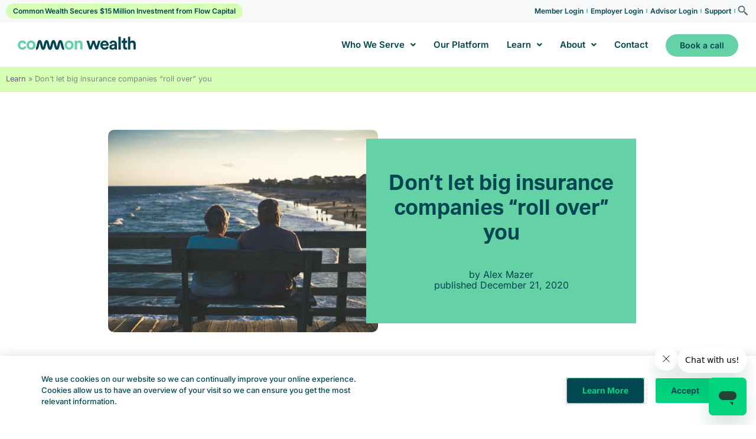

--- FILE ---
content_type: text/html; charset=UTF-8
request_url: https://www.commonwealthretirement.com/dont-let-big-insurance-companies-roll
body_size: 32597
content:
<!DOCTYPE html>
<html lang="en-CA">
<head>
<meta charset="UTF-8">
<meta name="viewport" content="width=device-width, initial-scale=1">
	<link rel="profile" href="https://gmpg.org/xfn/11"> 
	<meta name='robots' content='index, follow, max-image-preview:large, max-snippet:-1, max-video-preview:-1' />

	<!-- This site is optimized with the Yoast SEO plugin v26.7 - https://yoast.com/wordpress/plugins/seo/ -->
	<title>Don’t let big insurance companies “roll over” you - Common Wealth</title>
	<meta name="description" content="For most Group RRSPs/TFSAs, former employees deal with higher fees, greater complexity, and less consumer financial protection in rollovers" />
	<link rel="canonical" href="https://www.commonwealthretirement.com/dont-let-big-insurance-companies-roll" />
	<meta property="og:locale" content="en_US" />
	<meta property="og:type" content="article" />
	<meta property="og:title" content="Don’t let big insurance companies “roll over” you - Common Wealth" />
	<meta property="og:description" content="For most Group RRSPs/TFSAs, former employees deal with higher fees, greater complexity, and less consumer financial protection in rollovers" />
	<meta property="og:url" content="https://www.commonwealthretirement.com/dont-let-big-insurance-companies-roll" />
	<meta property="og:site_name" content="Common Wealth" />
	<meta property="article:publisher" content="https://www.facebook.com/commonwealthretire" />
	<meta property="article:published_time" content="2020-12-21T19:34:23+00:00" />
	<meta property="article:modified_time" content="2025-06-23T20:11:40+00:00" />
	<meta property="og:image" content="https://www.commonwealthretirement.com/wp-content/uploads/2020/12/retired-couple.jpeg" />
	<meta property="og:image:width" content="1567" />
	<meta property="og:image:height" content="1175" />
	<meta property="og:image:type" content="image/jpeg" />
	<meta name="author" content="Alex Mazer" />
	<meta name="twitter:card" content="summary_large_image" />
	<meta name="twitter:creator" content="@cwretirement" />
	<meta name="twitter:site" content="@cwretirement" />
	<meta name="twitter:label1" content="Written by" />
	<meta name="twitter:data1" content="Alex Mazer" />
	<meta name="twitter:label2" content="Est. reading time" />
	<meta name="twitter:data2" content="5 minutes" />
	<script type="application/ld+json" class="yoast-schema-graph">{"@context":"https://schema.org","@graph":[{"@type":"Article","@id":"https://www.commonwealthretirement.com/dont-let-big-insurance-companies-roll#article","isPartOf":{"@id":"https://www.commonwealthretirement.com/dont-let-big-insurance-companies-roll"},"author":{"name":"Alex Mazer","@id":"https://www.commonwealthretirement.com/#/schema/person/9f98087bec6c2ea3e9d4a330a34a0407"},"headline":"Don’t let big insurance companies “roll over” you","datePublished":"2020-12-21T19:34:23+00:00","dateModified":"2025-06-23T20:11:40+00:00","mainEntityOfPage":{"@id":"https://www.commonwealthretirement.com/dont-let-big-insurance-companies-roll"},"wordCount":1097,"image":{"@id":"https://www.commonwealthretirement.com/dont-let-big-insurance-companies-roll#primaryimage"},"thumbnailUrl":"https://www.commonwealthretirement.com/wp-content/uploads/2020/12/retired-couple.jpeg","articleSection":["Retirement Insights"],"inLanguage":"en-CA"},{"@type":"WebPage","@id":"https://www.commonwealthretirement.com/dont-let-big-insurance-companies-roll","url":"https://www.commonwealthretirement.com/dont-let-big-insurance-companies-roll","name":"Don’t let big insurance companies “roll over” you - Common Wealth","isPartOf":{"@id":"https://www.commonwealthretirement.com/#website"},"primaryImageOfPage":{"@id":"https://www.commonwealthretirement.com/dont-let-big-insurance-companies-roll#primaryimage"},"image":{"@id":"https://www.commonwealthretirement.com/dont-let-big-insurance-companies-roll#primaryimage"},"thumbnailUrl":"https://www.commonwealthretirement.com/wp-content/uploads/2020/12/retired-couple.jpeg","datePublished":"2020-12-21T19:34:23+00:00","dateModified":"2025-06-23T20:11:40+00:00","author":{"@id":"https://www.commonwealthretirement.com/#/schema/person/9f98087bec6c2ea3e9d4a330a34a0407"},"description":"For most Group RRSPs/TFSAs, former employees deal with higher fees, greater complexity, and less consumer financial protection in rollovers","breadcrumb":{"@id":"https://www.commonwealthretirement.com/dont-let-big-insurance-companies-roll#breadcrumb"},"inLanguage":"en-CA","potentialAction":[{"@type":"ReadAction","target":["https://www.commonwealthretirement.com/dont-let-big-insurance-companies-roll"]}]},{"@type":"ImageObject","inLanguage":"en-CA","@id":"https://www.commonwealthretirement.com/dont-let-big-insurance-companies-roll#primaryimage","url":"https://www.commonwealthretirement.com/wp-content/uploads/2020/12/retired-couple.jpeg","contentUrl":"https://www.commonwealthretirement.com/wp-content/uploads/2020/12/retired-couple.jpeg","width":1567,"height":1175,"caption":"Retire Couple on Bench"},{"@type":"BreadcrumbList","@id":"https://www.commonwealthretirement.com/dont-let-big-insurance-companies-roll#breadcrumb","itemListElement":[{"@type":"ListItem","position":1,"name":"Learn","item":"https://www.commonwealthretirement.com/for-all"},{"@type":"ListItem","position":2,"name":"Don’t let big insurance companies “roll over” you"}]},{"@type":"WebSite","@id":"https://www.commonwealthretirement.com/#website","url":"https://www.commonwealthretirement.com/","name":"Common Wealth","description":"","potentialAction":[{"@type":"SearchAction","target":{"@type":"EntryPoint","urlTemplate":"https://www.commonwealthretirement.com/?s={search_term_string}"},"query-input":{"@type":"PropertyValueSpecification","valueRequired":true,"valueName":"search_term_string"}}],"inLanguage":"en-CA"},{"@type":"Person","@id":"https://www.commonwealthretirement.com/#/schema/person/9f98087bec6c2ea3e9d4a330a34a0407","name":"Alex Mazer","image":{"@type":"ImageObject","inLanguage":"en-CA","@id":"https://www.commonwealthretirement.com/#/schema/person/image/","url":"https://www.commonwealthretirement.com/wp-content/uploads/2021/03/alex-mazer-150x150.jpg","contentUrl":"https://www.commonwealthretirement.com/wp-content/uploads/2021/03/alex-mazer-150x150.jpg","caption":"Alex Mazer"},"description":"Alex Mazer is a co-founder and co-CEO of Common Wealth Retirement, a mission-driven financial technology company that provides straightforward, portable retirement plans. To advance our mission to make it possible for everyone to have a financially secure retirement, Common Wealth focuses on serving those not covered by workplace retirement plans, including SMBs, not-for-profits, self-employed professionals, and modest earners.","sameAs":["https://ca.linkedin.com/in/alexmazer","ljohns@commonwealthretirement.com"],"url":"https://www.commonwealthretirement.com/author/alexmazer"}]}</script>
	<!-- / Yoast SEO plugin. -->


<link rel='dns-prefetch' href='//static.addtoany.com' />
<link rel='dns-prefetch' href='//js.hs-scripts.com' />
<link rel='dns-prefetch' href='//js.hsforms.net' />
<link rel='dns-prefetch' href='//use.typekit.net' />
<link rel="alternate" type="application/rss+xml" title="Common Wealth &raquo; Feed" href="https://www.commonwealthretirement.com/feed" />
<link rel="alternate" type="application/rss+xml" title="Common Wealth &raquo; Comments Feed" href="https://www.commonwealthretirement.com/comments/feed" />
<link rel="alternate" title="oEmbed (JSON)" type="application/json+oembed" href="https://www.commonwealthretirement.com/wp-json/oembed/1.0/embed?url=https%3A%2F%2Fwww.commonwealthretirement.com%2Fdont-let-big-insurance-companies-roll" />
<link rel="alternate" title="oEmbed (XML)" type="text/xml+oembed" href="https://www.commonwealthretirement.com/wp-json/oembed/1.0/embed?url=https%3A%2F%2Fwww.commonwealthretirement.com%2Fdont-let-big-insurance-companies-roll&#038;format=xml" />
<style id='wp-img-auto-sizes-contain-inline-css'>
img:is([sizes=auto i],[sizes^="auto," i]){contain-intrinsic-size:3000px 1500px}
/*# sourceURL=wp-img-auto-sizes-contain-inline-css */
</style>
<link rel='stylesheet' id='astra-theme-css-css' href='https://www.commonwealthretirement.com/wp-content/themes/astra/assets/css/minified/frontend.min.css?ver=4.12.0' media='all' />
<style id='astra-theme-css-inline-css'>
.ast-no-sidebar .entry-content .alignfull {margin-left: calc( -50vw + 50%);margin-right: calc( -50vw + 50%);max-width: 100vw;width: 100vw;}.ast-no-sidebar .entry-content .alignwide {margin-left: calc(-41vw + 50%);margin-right: calc(-41vw + 50%);max-width: unset;width: unset;}.ast-no-sidebar .entry-content .alignfull .alignfull,.ast-no-sidebar .entry-content .alignfull .alignwide,.ast-no-sidebar .entry-content .alignwide .alignfull,.ast-no-sidebar .entry-content .alignwide .alignwide,.ast-no-sidebar .entry-content .wp-block-column .alignfull,.ast-no-sidebar .entry-content .wp-block-column .alignwide{width: 100%;margin-left: auto;margin-right: auto;}.wp-block-gallery,.blocks-gallery-grid {margin: 0;}.wp-block-separator {max-width: 100px;}.wp-block-separator.is-style-wide,.wp-block-separator.is-style-dots {max-width: none;}.entry-content .has-2-columns .wp-block-column:first-child {padding-right: 10px;}.entry-content .has-2-columns .wp-block-column:last-child {padding-left: 10px;}@media (max-width: 782px) {.entry-content .wp-block-columns .wp-block-column {flex-basis: 100%;}.entry-content .has-2-columns .wp-block-column:first-child {padding-right: 0;}.entry-content .has-2-columns .wp-block-column:last-child {padding-left: 0;}}body .entry-content .wp-block-latest-posts {margin-left: 0;}body .entry-content .wp-block-latest-posts li {list-style: none;}.ast-no-sidebar .ast-container .entry-content .wp-block-latest-posts {margin-left: 0;}.ast-header-break-point .entry-content .alignwide {margin-left: auto;margin-right: auto;}.entry-content .blocks-gallery-item img {margin-bottom: auto;}.wp-block-pullquote {border-top: 4px solid #555d66;border-bottom: 4px solid #555d66;color: #40464d;}:root{--ast-post-nav-space:0;--ast-container-default-xlg-padding:6.67em;--ast-container-default-lg-padding:5.67em;--ast-container-default-slg-padding:4.34em;--ast-container-default-md-padding:3.34em;--ast-container-default-sm-padding:6.67em;--ast-container-default-xs-padding:2.4em;--ast-container-default-xxs-padding:1.4em;--ast-code-block-background:#EEEEEE;--ast-comment-inputs-background:#FAFAFA;--ast-normal-container-width:1200px;--ast-narrow-container-width:750px;--ast-blog-title-font-weight:normal;--ast-blog-meta-weight:inherit;--ast-global-color-primary:var(--ast-global-color-5);--ast-global-color-secondary:var(--ast-global-color-4);--ast-global-color-alternate-background:var(--ast-global-color-7);--ast-global-color-subtle-background:var(--ast-global-color-6);--ast-bg-style-guide:var( --ast-global-color-secondary,--ast-global-color-5 );--ast-shadow-style-guide:0px 0px 4px 0 #00000057;--ast-global-dark-bg-style:#fff;--ast-global-dark-lfs:#fbfbfb;--ast-widget-bg-color:#fafafa;--ast-wc-container-head-bg-color:#fbfbfb;--ast-title-layout-bg:#eeeeee;--ast-search-border-color:#e7e7e7;--ast-lifter-hover-bg:#e6e6e6;--ast-gallery-block-color:#000;--srfm-color-input-label:var(--ast-global-color-2);}html{font-size:93.75%;}a,.page-title{color:#714e8b;}a:hover,a:focus{color:#321e41;}body,button,input,select,textarea,.ast-button,.ast-custom-button{font-family:-apple-system,BlinkMacSystemFont,Segoe UI,Roboto,Oxygen-Sans,Ubuntu,Cantarell,Helvetica Neue,sans-serif;font-weight:inherit;font-size:15px;font-size:1rem;line-height:var(--ast-body-line-height,1.65em);}blockquote{color:var(--ast-global-color-3);}.ast-site-identity .site-title a{color:var(--ast-global-color-2);}.site-title{font-size:35px;font-size:2.3333333333333rem;display:block;}.site-header .site-description{font-size:15px;font-size:1rem;display:none;}.entry-title{font-size:26px;font-size:1.7333333333333rem;}.archive .ast-article-post .ast-article-inner,.blog .ast-article-post .ast-article-inner,.archive .ast-article-post .ast-article-inner:hover,.blog .ast-article-post .ast-article-inner:hover{overflow:hidden;}h1,.entry-content :where(h1){font-size:40px;font-size:2.6666666666667rem;line-height:1.4em;}h2,.entry-content :where(h2){font-size:32px;font-size:2.1333333333333rem;line-height:1.3em;}h3,.entry-content :where(h3){font-size:26px;font-size:1.7333333333333rem;line-height:1.3em;}h4,.entry-content :where(h4){font-size:24px;font-size:1.6rem;line-height:1.2em;}h5,.entry-content :where(h5){font-size:20px;font-size:1.3333333333333rem;line-height:1.2em;}h6,.entry-content :where(h6){font-size:16px;font-size:1.0666666666667rem;line-height:1.25em;}::selection{background-color:var(--ast-global-color-0);color:#ffffff;}body,h1,h2,h3,h4,h5,h6,.entry-title a,.entry-content :where(h1,h2,h3,h4,h5,h6){color:var(--ast-global-color-3);}.tagcloud a:hover,.tagcloud a:focus,.tagcloud a.current-item{color:#ffffff;border-color:#714e8b;background-color:#714e8b;}input:focus,input[type="text"]:focus,input[type="email"]:focus,input[type="url"]:focus,input[type="password"]:focus,input[type="reset"]:focus,input[type="search"]:focus,textarea:focus{border-color:#714e8b;}input[type="radio"]:checked,input[type=reset],input[type="checkbox"]:checked,input[type="checkbox"]:hover:checked,input[type="checkbox"]:focus:checked,input[type=range]::-webkit-slider-thumb{border-color:#714e8b;background-color:#714e8b;box-shadow:none;}.site-footer a:hover + .post-count,.site-footer a:focus + .post-count{background:#714e8b;border-color:#714e8b;}.single .nav-links .nav-previous,.single .nav-links .nav-next{color:#714e8b;}.entry-meta,.entry-meta *{line-height:1.45;color:#714e8b;}.entry-meta a:not(.ast-button):hover,.entry-meta a:not(.ast-button):hover *,.entry-meta a:not(.ast-button):focus,.entry-meta a:not(.ast-button):focus *,.page-links > .page-link,.page-links .page-link:hover,.post-navigation a:hover{color:#321e41;}#cat option,.secondary .calendar_wrap thead a,.secondary .calendar_wrap thead a:visited{color:#714e8b;}.secondary .calendar_wrap #today,.ast-progress-val span{background:#714e8b;}.secondary a:hover + .post-count,.secondary a:focus + .post-count{background:#714e8b;border-color:#714e8b;}.calendar_wrap #today > a{color:#ffffff;}.page-links .page-link,.single .post-navigation a{color:#714e8b;}.ast-search-menu-icon .search-form button.search-submit{padding:0 4px;}.ast-search-menu-icon form.search-form{padding-right:0;}.ast-search-menu-icon.slide-search input.search-field{width:0;}.ast-header-search .ast-search-menu-icon.ast-dropdown-active .search-form,.ast-header-search .ast-search-menu-icon.ast-dropdown-active .search-field:focus{transition:all 0.2s;}.search-form input.search-field:focus{outline:none;}.widget-title,.widget .wp-block-heading{font-size:21px;font-size:1.4rem;color:var(--ast-global-color-3);}.single .ast-author-details .author-title{color:#321e41;}.ast-search-menu-icon.slide-search a:focus-visible:focus-visible,.astra-search-icon:focus-visible,#close:focus-visible,a:focus-visible,.ast-menu-toggle:focus-visible,.site .skip-link:focus-visible,.wp-block-loginout input:focus-visible,.wp-block-search.wp-block-search__button-inside .wp-block-search__inside-wrapper,.ast-header-navigation-arrow:focus-visible,.ast-orders-table__row .ast-orders-table__cell:focus-visible,a#ast-apply-coupon:focus-visible,#ast-apply-coupon:focus-visible,#close:focus-visible,.button.search-submit:focus-visible,#search_submit:focus,.normal-search:focus-visible,.ast-header-account-wrap:focus-visible,.astra-cart-drawer-close:focus,.ast-single-variation:focus,.ast-button:focus,.ast-builder-button-wrap:has(.ast-custom-button-link:focus),.ast-builder-button-wrap .ast-custom-button-link:focus{outline-style:dotted;outline-color:inherit;outline-width:thin;}input:focus,input[type="text"]:focus,input[type="email"]:focus,input[type="url"]:focus,input[type="password"]:focus,input[type="reset"]:focus,input[type="search"]:focus,input[type="number"]:focus,textarea:focus,.wp-block-search__input:focus,[data-section="section-header-mobile-trigger"] .ast-button-wrap .ast-mobile-menu-trigger-minimal:focus,.ast-mobile-popup-drawer.active .menu-toggle-close:focus,#ast-scroll-top:focus,#coupon_code:focus,#ast-coupon-code:focus{border-style:dotted;border-color:inherit;border-width:thin;}input{outline:none;}.ast-logo-title-inline .site-logo-img{padding-right:1em;}body .ast-oembed-container *{position:absolute;top:0;width:100%;height:100%;left:0;}body .wp-block-embed-pocket-casts .ast-oembed-container *{position:unset;}.ast-single-post-featured-section + article {margin-top: 2em;}.site-content .ast-single-post-featured-section img {width: 100%;overflow: hidden;object-fit: cover;}.site > .ast-single-related-posts-container {margin-top: 0;}@media (min-width: 922px) {.ast-desktop .ast-container--narrow {max-width: var(--ast-narrow-container-width);margin: 0 auto;}}.ast-page-builder-template .hentry {margin: 0;}.ast-page-builder-template .site-content > .ast-container {max-width: 100%;padding: 0;}.ast-page-builder-template .site .site-content #primary {padding: 0;margin: 0;}.ast-page-builder-template .no-results {text-align: center;margin: 4em auto;}.ast-page-builder-template .ast-pagination {padding: 2em;}.ast-page-builder-template .entry-header.ast-no-title.ast-no-thumbnail {margin-top: 0;}.ast-page-builder-template .entry-header.ast-header-without-markup {margin-top: 0;margin-bottom: 0;}.ast-page-builder-template .entry-header.ast-no-title.ast-no-meta {margin-bottom: 0;}.ast-page-builder-template.single .post-navigation {padding-bottom: 2em;}.ast-page-builder-template.single-post .site-content > .ast-container {max-width: 100%;}.ast-page-builder-template .entry-header {margin-top: 4em;margin-left: auto;margin-right: auto;padding-left: 20px;padding-right: 20px;}.single.ast-page-builder-template .entry-header {padding-left: 20px;padding-right: 20px;}.ast-page-builder-template .ast-archive-description {margin: 4em auto 0;padding-left: 20px;padding-right: 20px;}.ast-page-builder-template.ast-no-sidebar .entry-content .alignwide {margin-left: 0;margin-right: 0;}@media (max-width:921.9px){#ast-desktop-header{display:none;}}@media (min-width:922px){#ast-mobile-header{display:none;}}@media( max-width: 420px ) {.single .nav-links .nav-previous,.single .nav-links .nav-next {width: 100%;text-align: center;}}.wp-block-buttons.aligncenter{justify-content:center;}@media (max-width:921px){.ast-theme-transparent-header #primary,.ast-theme-transparent-header #secondary{padding:0;}}@media (max-width:921px){.ast-plain-container.ast-no-sidebar #primary{padding:0;}}.ast-plain-container.ast-no-sidebar #primary{margin-top:0;margin-bottom:0;}@media (min-width:1200px){.wp-block-group .has-background{padding:20px;}}@media (min-width:1200px){.ast-no-sidebar.ast-separate-container .entry-content .wp-block-group.alignwide,.ast-no-sidebar.ast-separate-container .entry-content .wp-block-cover.alignwide{margin-left:-20px;margin-right:-20px;padding-left:20px;padding-right:20px;}.ast-no-sidebar.ast-separate-container .entry-content .wp-block-cover.alignfull,.ast-no-sidebar.ast-separate-container .entry-content .wp-block-group.alignfull{margin-left:-6.67em;margin-right:-6.67em;padding-left:6.67em;padding-right:6.67em;}}@media (min-width:1200px){.wp-block-cover-image.alignwide .wp-block-cover__inner-container,.wp-block-cover.alignwide .wp-block-cover__inner-container,.wp-block-cover-image.alignfull .wp-block-cover__inner-container,.wp-block-cover.alignfull .wp-block-cover__inner-container{width:100%;}}.wp-block-columns{margin-bottom:unset;}.wp-block-image.size-full{margin:2rem 0;}.wp-block-separator.has-background{padding:0;}.wp-block-gallery{margin-bottom:1.6em;}.wp-block-group{padding-top:4em;padding-bottom:4em;}.wp-block-group__inner-container .wp-block-columns:last-child,.wp-block-group__inner-container :last-child,.wp-block-table table{margin-bottom:0;}.blocks-gallery-grid{width:100%;}.wp-block-navigation-link__content{padding:5px 0;}.wp-block-group .wp-block-group .has-text-align-center,.wp-block-group .wp-block-column .has-text-align-center{max-width:100%;}.has-text-align-center{margin:0 auto;}@media (min-width:1200px){.wp-block-cover__inner-container,.alignwide .wp-block-group__inner-container,.alignfull .wp-block-group__inner-container{max-width:1200px;margin:0 auto;}.wp-block-group.alignnone,.wp-block-group.aligncenter,.wp-block-group.alignleft,.wp-block-group.alignright,.wp-block-group.alignwide,.wp-block-columns.alignwide{margin:2rem 0 1rem 0;}}@media (max-width:1200px){.wp-block-group{padding:3em;}.wp-block-group .wp-block-group{padding:1.5em;}.wp-block-columns,.wp-block-column{margin:1rem 0;}}@media (min-width:921px){.wp-block-columns .wp-block-group{padding:2em;}}@media (max-width:544px){.wp-block-cover-image .wp-block-cover__inner-container,.wp-block-cover .wp-block-cover__inner-container{width:unset;}.wp-block-cover,.wp-block-cover-image{padding:2em 0;}.wp-block-group,.wp-block-cover{padding:2em;}.wp-block-media-text__media img,.wp-block-media-text__media video{width:unset;max-width:100%;}.wp-block-media-text.has-background .wp-block-media-text__content{padding:1em;}}.wp-block-image.aligncenter{margin-left:auto;margin-right:auto;}.wp-block-table.aligncenter{margin-left:auto;margin-right:auto;}@media (min-width:544px){.entry-content .wp-block-media-text.has-media-on-the-right .wp-block-media-text__content{padding:0 8% 0 0;}.entry-content .wp-block-media-text .wp-block-media-text__content{padding:0 0 0 8%;}.ast-plain-container .site-content .entry-content .has-custom-content-position.is-position-bottom-left > *,.ast-plain-container .site-content .entry-content .has-custom-content-position.is-position-bottom-right > *,.ast-plain-container .site-content .entry-content .has-custom-content-position.is-position-top-left > *,.ast-plain-container .site-content .entry-content .has-custom-content-position.is-position-top-right > *,.ast-plain-container .site-content .entry-content .has-custom-content-position.is-position-center-right > *,.ast-plain-container .site-content .entry-content .has-custom-content-position.is-position-center-left > *{margin:0;}}@media (max-width:544px){.entry-content .wp-block-media-text .wp-block-media-text__content{padding:8% 0;}.wp-block-media-text .wp-block-media-text__media img{width:auto;max-width:100%;}}.wp-block-buttons .wp-block-button.is-style-outline .wp-block-button__link.wp-element-button,.ast-outline-button,.wp-block-uagb-buttons-child .uagb-buttons-repeater.ast-outline-button{border-top-width:2px;border-right-width:2px;border-bottom-width:2px;border-left-width:2px;font-family:inherit;font-weight:inherit;line-height:1em;}.wp-block-button .wp-block-button__link.wp-element-button.is-style-outline:not(.has-background),.wp-block-button.is-style-outline>.wp-block-button__link.wp-element-button:not(.has-background),.ast-outline-button{background-color:transparent;}.entry-content[data-ast-blocks-layout] > figure{margin-bottom:1em;}.elementor-widget-container .elementor-loop-container .e-loop-item[data-elementor-type="loop-item"]{width:100%;}@media (max-width:921px){.ast-left-sidebar #content > .ast-container{display:flex;flex-direction:column-reverse;width:100%;}.ast-separate-container .ast-article-post,.ast-separate-container .ast-article-single{padding:1.5em 2.14em;}.ast-author-box img.avatar{margin:20px 0 0 0;}}@media (min-width:922px){.ast-separate-container.ast-right-sidebar #primary,.ast-separate-container.ast-left-sidebar #primary{border:0;}.search-no-results.ast-separate-container #primary{margin-bottom:4em;}}.wp-block-button .wp-block-button__link{color:#ffffff;}.wp-block-button .wp-block-button__link:hover,.wp-block-button .wp-block-button__link:focus{color:#ffffff;background-color:#321e41;border-color:#321e41;}.elementor-widget-heading h1.elementor-heading-title{line-height:1.4em;}.elementor-widget-heading h2.elementor-heading-title{line-height:1.3em;}.elementor-widget-heading h3.elementor-heading-title{line-height:1.3em;}.elementor-widget-heading h4.elementor-heading-title{line-height:1.2em;}.elementor-widget-heading h5.elementor-heading-title{line-height:1.2em;}.elementor-widget-heading h6.elementor-heading-title{line-height:1.25em;}.wp-block-button .wp-block-button__link{border-top-width:0;border-right-width:0;border-left-width:0;border-bottom-width:0;border-color:var(--ast-global-color-0);background-color:var(--ast-global-color-0);color:#ffffff;font-family:inherit;font-weight:inherit;line-height:1em;padding-top:10px;padding-right:40px;padding-bottom:10px;padding-left:40px;}.menu-toggle,button,.ast-button,.ast-custom-button,.button,input#submit,input[type="button"],input[type="submit"],input[type="reset"]{border-style:solid;border-top-width:0;border-right-width:0;border-left-width:0;border-bottom-width:0;color:#ffffff;border-color:var(--ast-global-color-0);background-color:var(--ast-global-color-0);padding-top:10px;padding-right:40px;padding-bottom:10px;padding-left:40px;font-family:inherit;font-weight:inherit;line-height:1em;}button:focus,.menu-toggle:hover,button:hover,.ast-button:hover,.ast-custom-button:hover .button:hover,.ast-custom-button:hover ,input[type=reset]:hover,input[type=reset]:focus,input#submit:hover,input#submit:focus,input[type="button"]:hover,input[type="button"]:focus,input[type="submit"]:hover,input[type="submit"]:focus{color:#ffffff;background-color:#321e41;border-color:#321e41;}@media (max-width:921px){.ast-mobile-header-stack .main-header-bar .ast-search-menu-icon{display:inline-block;}.ast-header-break-point.ast-header-custom-item-outside .ast-mobile-header-stack .main-header-bar .ast-search-icon{margin:0;}.ast-comment-avatar-wrap img{max-width:2.5em;}.ast-comment-meta{padding:0 1.8888em 1.3333em;}.ast-separate-container .ast-comment-list li.depth-1{padding:1.5em 2.14em;}.ast-separate-container .comment-respond{padding:2em 2.14em;}}@media (min-width:544px){.ast-container{max-width:100%;}}@media (max-width:544px){.ast-separate-container .ast-article-post,.ast-separate-container .ast-article-single,.ast-separate-container .comments-title,.ast-separate-container .ast-archive-description{padding:1.5em 1em;}.ast-separate-container #content .ast-container{padding-left:0.54em;padding-right:0.54em;}.ast-separate-container .ast-comment-list .bypostauthor{padding:.5em;}.ast-search-menu-icon.ast-dropdown-active .search-field{width:170px;}} #ast-mobile-header .ast-site-header-cart-li a{pointer-events:none;}.ast-no-sidebar.ast-separate-container .entry-content .alignfull {margin-left: -6.67em;margin-right: -6.67em;width: auto;}@media (max-width: 1200px) {.ast-no-sidebar.ast-separate-container .entry-content .alignfull {margin-left: -2.4em;margin-right: -2.4em;}}@media (max-width: 768px) {.ast-no-sidebar.ast-separate-container .entry-content .alignfull {margin-left: -2.14em;margin-right: -2.14em;}}@media (max-width: 544px) {.ast-no-sidebar.ast-separate-container .entry-content .alignfull {margin-left: -1em;margin-right: -1em;}}.ast-no-sidebar.ast-separate-container .entry-content .alignwide {margin-left: -20px;margin-right: -20px;}.ast-no-sidebar.ast-separate-container .entry-content .wp-block-column .alignfull,.ast-no-sidebar.ast-separate-container .entry-content .wp-block-column .alignwide {margin-left: auto;margin-right: auto;width: 100%;}@media (max-width:921px){.site-title{display:block;}.site-header .site-description{display:none;}h1,.entry-content :where(h1){font-size:30px;}h2,.entry-content :where(h2){font-size:25px;}h3,.entry-content :where(h3){font-size:20px;}}@media (max-width:544px){.site-title{display:block;}.site-header .site-description{display:none;}h1,.entry-content :where(h1){font-size:30px;}h2,.entry-content :where(h2){font-size:25px;}h3,.entry-content :where(h3){font-size:20px;}}@media (max-width:921px){html{font-size:85.5%;}}@media (max-width:544px){html{font-size:85.5%;}}@media (min-width:922px){.ast-container{max-width:1240px;}}@font-face {font-family: "Astra";src: url(https://www.commonwealthretirement.com/wp-content/themes/astra/assets/fonts/astra.woff) format("woff"),url(https://www.commonwealthretirement.com/wp-content/themes/astra/assets/fonts/astra.ttf) format("truetype"),url(https://www.commonwealthretirement.com/wp-content/themes/astra/assets/fonts/astra.svg#astra) format("svg");font-weight: normal;font-style: normal;font-display: fallback;}@media (min-width:922px){.main-header-menu .sub-menu .menu-item.ast-left-align-sub-menu:hover > .sub-menu,.main-header-menu .sub-menu .menu-item.ast-left-align-sub-menu.focus > .sub-menu{margin-left:-0px;}}.site .comments-area{padding-bottom:3em;}.astra-icon-down_arrow::after {content: "\e900";font-family: Astra;}.astra-icon-close::after {content: "\e5cd";font-family: Astra;}.astra-icon-drag_handle::after {content: "\e25d";font-family: Astra;}.astra-icon-format_align_justify::after {content: "\e235";font-family: Astra;}.astra-icon-menu::after {content: "\e5d2";font-family: Astra;}.astra-icon-reorder::after {content: "\e8fe";font-family: Astra;}.astra-icon-search::after {content: "\e8b6";font-family: Astra;}.astra-icon-zoom_in::after {content: "\e56b";font-family: Astra;}.astra-icon-check-circle::after {content: "\e901";font-family: Astra;}.astra-icon-shopping-cart::after {content: "\f07a";font-family: Astra;}.astra-icon-shopping-bag::after {content: "\f290";font-family: Astra;}.astra-icon-shopping-basket::after {content: "\f291";font-family: Astra;}.astra-icon-circle-o::after {content: "\e903";font-family: Astra;}.astra-icon-certificate::after {content: "\e902";font-family: Astra;}blockquote {padding: 1.2em;}:root .has-ast-global-color-0-color{color:var(--ast-global-color-0);}:root .has-ast-global-color-0-background-color{background-color:var(--ast-global-color-0);}:root .wp-block-button .has-ast-global-color-0-color{color:var(--ast-global-color-0);}:root .wp-block-button .has-ast-global-color-0-background-color{background-color:var(--ast-global-color-0);}:root .has-ast-global-color-1-color{color:var(--ast-global-color-1);}:root .has-ast-global-color-1-background-color{background-color:var(--ast-global-color-1);}:root .wp-block-button .has-ast-global-color-1-color{color:var(--ast-global-color-1);}:root .wp-block-button .has-ast-global-color-1-background-color{background-color:var(--ast-global-color-1);}:root .has-ast-global-color-2-color{color:var(--ast-global-color-2);}:root .has-ast-global-color-2-background-color{background-color:var(--ast-global-color-2);}:root .wp-block-button .has-ast-global-color-2-color{color:var(--ast-global-color-2);}:root .wp-block-button .has-ast-global-color-2-background-color{background-color:var(--ast-global-color-2);}:root .has-ast-global-color-3-color{color:var(--ast-global-color-3);}:root .has-ast-global-color-3-background-color{background-color:var(--ast-global-color-3);}:root .wp-block-button .has-ast-global-color-3-color{color:var(--ast-global-color-3);}:root .wp-block-button .has-ast-global-color-3-background-color{background-color:var(--ast-global-color-3);}:root .has-ast-global-color-4-color{color:var(--ast-global-color-4);}:root .has-ast-global-color-4-background-color{background-color:var(--ast-global-color-4);}:root .wp-block-button .has-ast-global-color-4-color{color:var(--ast-global-color-4);}:root .wp-block-button .has-ast-global-color-4-background-color{background-color:var(--ast-global-color-4);}:root .has-ast-global-color-5-color{color:var(--ast-global-color-5);}:root .has-ast-global-color-5-background-color{background-color:var(--ast-global-color-5);}:root .wp-block-button .has-ast-global-color-5-color{color:var(--ast-global-color-5);}:root .wp-block-button .has-ast-global-color-5-background-color{background-color:var(--ast-global-color-5);}:root .has-ast-global-color-6-color{color:var(--ast-global-color-6);}:root .has-ast-global-color-6-background-color{background-color:var(--ast-global-color-6);}:root .wp-block-button .has-ast-global-color-6-color{color:var(--ast-global-color-6);}:root .wp-block-button .has-ast-global-color-6-background-color{background-color:var(--ast-global-color-6);}:root .has-ast-global-color-7-color{color:var(--ast-global-color-7);}:root .has-ast-global-color-7-background-color{background-color:var(--ast-global-color-7);}:root .wp-block-button .has-ast-global-color-7-color{color:var(--ast-global-color-7);}:root .wp-block-button .has-ast-global-color-7-background-color{background-color:var(--ast-global-color-7);}:root .has-ast-global-color-8-color{color:var(--ast-global-color-8);}:root .has-ast-global-color-8-background-color{background-color:var(--ast-global-color-8);}:root .wp-block-button .has-ast-global-color-8-color{color:var(--ast-global-color-8);}:root .wp-block-button .has-ast-global-color-8-background-color{background-color:var(--ast-global-color-8);}:root{--ast-global-color-0:#0170B9;--ast-global-color-1:#3a3a3a;--ast-global-color-2:#3a3a3a;--ast-global-color-3:#4B4F58;--ast-global-color-4:#F5F5F5;--ast-global-color-5:#FFFFFF;--ast-global-color-6:#E5E5E5;--ast-global-color-7:#424242;--ast-global-color-8:#000000;}:root {--ast-border-color : #dddddd;}.ast-single-entry-banner {-js-display: flex;display: flex;flex-direction: column;justify-content: center;text-align: center;position: relative;background: var(--ast-title-layout-bg);}.ast-single-entry-banner[data-banner-layout="layout-1"] {max-width: 1200px;background: inherit;padding: 20px 0;}.ast-single-entry-banner[data-banner-width-type="custom"] {margin: 0 auto;width: 100%;}.ast-single-entry-banner + .site-content .entry-header {margin-bottom: 0;}.site .ast-author-avatar {--ast-author-avatar-size: ;}a.ast-underline-text {text-decoration: underline;}.ast-container > .ast-terms-link {position: relative;display: block;}a.ast-button.ast-badge-tax {padding: 4px 8px;border-radius: 3px;font-size: inherit;}header.entry-header{text-align:left;}header.entry-header > *:not(:last-child){margin-bottom:10px;}@media (max-width:921px){header.entry-header{text-align:left;}}@media (max-width:544px){header.entry-header{text-align:left;}}.ast-archive-entry-banner {-js-display: flex;display: flex;flex-direction: column;justify-content: center;text-align: center;position: relative;background: var(--ast-title-layout-bg);}.ast-archive-entry-banner[data-banner-width-type="custom"] {margin: 0 auto;width: 100%;}.ast-archive-entry-banner[data-banner-layout="layout-1"] {background: inherit;padding: 20px 0;text-align: left;}body.archive .ast-archive-description{max-width:1200px;width:100%;text-align:left;padding-top:3em;padding-right:3em;padding-bottom:3em;padding-left:3em;}body.archive .ast-archive-description .ast-archive-title,body.archive .ast-archive-description .ast-archive-title *{font-size:40px;font-size:2.6666666666667rem;}body.archive .ast-archive-description > *:not(:last-child){margin-bottom:10px;}@media (max-width:921px){body.archive .ast-archive-description{text-align:left;}}@media (max-width:544px){body.archive .ast-archive-description{text-align:left;}}.ast-breadcrumbs .trail-browse,.ast-breadcrumbs .trail-items,.ast-breadcrumbs .trail-items li{display:inline-block;margin:0;padding:0;border:none;background:inherit;text-indent:0;text-decoration:none;}.ast-breadcrumbs .trail-browse{font-size:inherit;font-style:inherit;font-weight:inherit;color:inherit;}.ast-breadcrumbs .trail-items{list-style:none;}.trail-items li::after{padding:0 0.3em;content:"\00bb";}.trail-items li:last-of-type::after{display:none;}h1,h2,h3,h4,h5,h6,.entry-content :where(h1,h2,h3,h4,h5,h6){color:var(--ast-global-color-2);}@media (max-width:921px){.ast-builder-grid-row-container.ast-builder-grid-row-tablet-3-firstrow .ast-builder-grid-row > *:first-child,.ast-builder-grid-row-container.ast-builder-grid-row-tablet-3-lastrow .ast-builder-grid-row > *:last-child{grid-column:1 / -1;}}@media (max-width:544px){.ast-builder-grid-row-container.ast-builder-grid-row-mobile-3-firstrow .ast-builder-grid-row > *:first-child,.ast-builder-grid-row-container.ast-builder-grid-row-mobile-3-lastrow .ast-builder-grid-row > *:last-child{grid-column:1 / -1;}}.ast-builder-layout-element[data-section="title_tagline"]{display:flex;}@media (max-width:921px){.ast-header-break-point .ast-builder-layout-element[data-section="title_tagline"]{display:flex;}}@media (max-width:544px){.ast-header-break-point .ast-builder-layout-element[data-section="title_tagline"]{display:flex;}}.ast-builder-menu-1{font-family:inherit;font-weight:inherit;}.ast-builder-menu-1 .sub-menu,.ast-builder-menu-1 .inline-on-mobile .sub-menu{border-top-width:2px;border-bottom-width:0px;border-right-width:0px;border-left-width:0px;border-color:var(--ast-global-color-0);border-style:solid;}.ast-builder-menu-1 .sub-menu .sub-menu{top:-2px;}.ast-builder-menu-1 .main-header-menu > .menu-item > .sub-menu,.ast-builder-menu-1 .main-header-menu > .menu-item > .astra-full-megamenu-wrapper{margin-top:0px;}.ast-desktop .ast-builder-menu-1 .main-header-menu > .menu-item > .sub-menu:before,.ast-desktop .ast-builder-menu-1 .main-header-menu > .menu-item > .astra-full-megamenu-wrapper:before{height:calc( 0px + 2px + 5px );}.ast-desktop .ast-builder-menu-1 .menu-item .sub-menu .menu-link{border-style:none;}@media (max-width:921px){.ast-header-break-point .ast-builder-menu-1 .menu-item.menu-item-has-children > .ast-menu-toggle{top:0;}.ast-builder-menu-1 .inline-on-mobile .menu-item.menu-item-has-children > .ast-menu-toggle{right:-15px;}.ast-builder-menu-1 .menu-item-has-children > .menu-link:after{content:unset;}.ast-builder-menu-1 .main-header-menu > .menu-item > .sub-menu,.ast-builder-menu-1 .main-header-menu > .menu-item > .astra-full-megamenu-wrapper{margin-top:0;}}@media (max-width:544px){.ast-header-break-point .ast-builder-menu-1 .menu-item.menu-item-has-children > .ast-menu-toggle{top:0;}.ast-builder-menu-1 .main-header-menu > .menu-item > .sub-menu,.ast-builder-menu-1 .main-header-menu > .menu-item > .astra-full-megamenu-wrapper{margin-top:0;}}.ast-builder-menu-1{display:flex;}@media (max-width:921px){.ast-header-break-point .ast-builder-menu-1{display:flex;}}@media (max-width:544px){.ast-header-break-point .ast-builder-menu-1{display:flex;}}.elementor-posts-container [CLASS*="ast-width-"]{width:100%;}.elementor-template-full-width .ast-container{display:block;}.elementor-screen-only,.screen-reader-text,.screen-reader-text span,.ui-helper-hidden-accessible{top:0 !important;}@media (max-width:544px){.elementor-element .elementor-wc-products .woocommerce[class*="columns-"] ul.products li.product{width:auto;margin:0;}.elementor-element .woocommerce .woocommerce-result-count{float:none;}}.ast-desktop .ast-mega-menu-enabled .ast-builder-menu-1 div:not( .astra-full-megamenu-wrapper) .sub-menu,.ast-builder-menu-1 .inline-on-mobile .sub-menu,.ast-desktop .ast-builder-menu-1 .astra-full-megamenu-wrapper,.ast-desktop .ast-builder-menu-1 .menu-item .sub-menu{box-shadow:0px 4px 10px -2px rgba(0,0,0,0.1);}.ast-desktop .ast-mobile-popup-drawer.active .ast-mobile-popup-inner{max-width:35%;}@media (max-width:921px){.ast-mobile-popup-drawer.active .ast-mobile-popup-inner{max-width:90%;}}@media (max-width:544px){.ast-mobile-popup-drawer.active .ast-mobile-popup-inner{max-width:90%;}}.ast-header-break-point .main-header-bar{border-bottom-width:1px;}@media (min-width:922px){.main-header-bar{border-bottom-width:1px;}}.main-header-menu .menu-item,#astra-footer-menu .menu-item,.main-header-bar .ast-masthead-custom-menu-items{-js-display:flex;display:flex;-webkit-box-pack:center;-webkit-justify-content:center;-moz-box-pack:center;-ms-flex-pack:center;justify-content:center;-webkit-box-orient:vertical;-webkit-box-direction:normal;-webkit-flex-direction:column;-moz-box-orient:vertical;-moz-box-direction:normal;-ms-flex-direction:column;flex-direction:column;}.main-header-menu > .menu-item > .menu-link,#astra-footer-menu > .menu-item > .menu-link{height:100%;-webkit-box-align:center;-webkit-align-items:center;-moz-box-align:center;-ms-flex-align:center;align-items:center;-js-display:flex;display:flex;}.main-header-menu .sub-menu .menu-item.menu-item-has-children > .menu-link:after{position:absolute;right:1em;top:50%;transform:translate(0,-50%) rotate(270deg);}.ast-header-break-point .main-header-bar .main-header-bar-navigation .page_item_has_children > .ast-menu-toggle::before,.ast-header-break-point .main-header-bar .main-header-bar-navigation .menu-item-has-children > .ast-menu-toggle::before,.ast-mobile-popup-drawer .main-header-bar-navigation .menu-item-has-children>.ast-menu-toggle::before,.ast-header-break-point .ast-mobile-header-wrap .main-header-bar-navigation .menu-item-has-children > .ast-menu-toggle::before{font-weight:bold;content:"\e900";font-family:Astra;text-decoration:inherit;display:inline-block;}.ast-header-break-point .main-navigation ul.sub-menu .menu-item .menu-link:before{content:"\e900";font-family:Astra;font-size:.65em;text-decoration:inherit;display:inline-block;transform:translate(0,-2px) rotateZ(270deg);margin-right:5px;}.widget_search .search-form:after{font-family:Astra;font-size:1.2em;font-weight:normal;content:"\e8b6";position:absolute;top:50%;right:15px;transform:translate(0,-50%);}.astra-search-icon::before{content:"\e8b6";font-family:Astra;font-style:normal;font-weight:normal;text-decoration:inherit;text-align:center;-webkit-font-smoothing:antialiased;-moz-osx-font-smoothing:grayscale;z-index:3;}.main-header-bar .main-header-bar-navigation .page_item_has_children > a:after,.main-header-bar .main-header-bar-navigation .menu-item-has-children > a:after,.menu-item-has-children .ast-header-navigation-arrow:after{content:"\e900";display:inline-block;font-family:Astra;font-size:.6rem;font-weight:bold;text-rendering:auto;-webkit-font-smoothing:antialiased;-moz-osx-font-smoothing:grayscale;margin-left:10px;line-height:normal;}.menu-item-has-children .sub-menu .ast-header-navigation-arrow:after{margin-left:0;}.ast-mobile-popup-drawer .main-header-bar-navigation .ast-submenu-expanded>.ast-menu-toggle::before{transform:rotateX(180deg);}.ast-header-break-point .main-header-bar-navigation .menu-item-has-children > .menu-link:after{display:none;}@media (min-width:922px){.ast-builder-menu .main-navigation > ul > li:last-child a{margin-right:0;}}.ast-separate-container .ast-article-inner{background-color:transparent;background-image:none;}.ast-separate-container .ast-article-post{background-color:var(--ast-global-color-5);}@media (max-width:921px){.ast-separate-container .ast-article-post{background-color:var(--ast-global-color-5);}}@media (max-width:544px){.ast-separate-container .ast-article-post{background-color:var(--ast-global-color-5);}}.ast-separate-container .ast-article-single:not(.ast-related-post),.ast-separate-container .error-404,.ast-separate-container .no-results,.single.ast-separate-container.ast-author-meta,.ast-separate-container .related-posts-title-wrapper,.ast-separate-container .comments-count-wrapper,.ast-box-layout.ast-plain-container .site-content,.ast-padded-layout.ast-plain-container .site-content,.ast-separate-container .ast-archive-description,.ast-separate-container .comments-area .comment-respond,.ast-separate-container .comments-area .ast-comment-list li,.ast-separate-container .comments-area .comments-title{background-color:var(--ast-global-color-5);}@media (max-width:921px){.ast-separate-container .ast-article-single:not(.ast-related-post),.ast-separate-container .error-404,.ast-separate-container .no-results,.single.ast-separate-container.ast-author-meta,.ast-separate-container .related-posts-title-wrapper,.ast-separate-container .comments-count-wrapper,.ast-box-layout.ast-plain-container .site-content,.ast-padded-layout.ast-plain-container .site-content,.ast-separate-container .ast-archive-description{background-color:var(--ast-global-color-5);}}@media (max-width:544px){.ast-separate-container .ast-article-single:not(.ast-related-post),.ast-separate-container .error-404,.ast-separate-container .no-results,.single.ast-separate-container.ast-author-meta,.ast-separate-container .related-posts-title-wrapper,.ast-separate-container .comments-count-wrapper,.ast-box-layout.ast-plain-container .site-content,.ast-padded-layout.ast-plain-container .site-content,.ast-separate-container .ast-archive-description{background-color:var(--ast-global-color-5);}}.ast-separate-container.ast-two-container #secondary .widget{background-color:var(--ast-global-color-5);}@media (max-width:921px){.ast-separate-container.ast-two-container #secondary .widget{background-color:var(--ast-global-color-5);}}@media (max-width:544px){.ast-separate-container.ast-two-container #secondary .widget{background-color:var(--ast-global-color-5);}}.ast-mobile-header-content > *,.ast-desktop-header-content > * {padding: 10px 0;height: auto;}.ast-mobile-header-content > *:first-child,.ast-desktop-header-content > *:first-child {padding-top: 10px;}.ast-mobile-header-content > .ast-builder-menu,.ast-desktop-header-content > .ast-builder-menu {padding-top: 0;}.ast-mobile-header-content > *:last-child,.ast-desktop-header-content > *:last-child {padding-bottom: 0;}.ast-mobile-header-content .ast-search-menu-icon.ast-inline-search label,.ast-desktop-header-content .ast-search-menu-icon.ast-inline-search label {width: 100%;}.ast-desktop-header-content .main-header-bar-navigation .ast-submenu-expanded > .ast-menu-toggle::before {transform: rotateX(180deg);}#ast-desktop-header .ast-desktop-header-content,.ast-mobile-header-content .ast-search-icon,.ast-desktop-header-content .ast-search-icon,.ast-mobile-header-wrap .ast-mobile-header-content,.ast-main-header-nav-open.ast-popup-nav-open .ast-mobile-header-wrap .ast-mobile-header-content,.ast-main-header-nav-open.ast-popup-nav-open .ast-desktop-header-content {display: none;}.ast-main-header-nav-open.ast-header-break-point #ast-desktop-header .ast-desktop-header-content,.ast-main-header-nav-open.ast-header-break-point .ast-mobile-header-wrap .ast-mobile-header-content {display: block;}.ast-desktop .ast-desktop-header-content .astra-menu-animation-slide-up > .menu-item > .sub-menu,.ast-desktop .ast-desktop-header-content .astra-menu-animation-slide-up > .menu-item .menu-item > .sub-menu,.ast-desktop .ast-desktop-header-content .astra-menu-animation-slide-down > .menu-item > .sub-menu,.ast-desktop .ast-desktop-header-content .astra-menu-animation-slide-down > .menu-item .menu-item > .sub-menu,.ast-desktop .ast-desktop-header-content .astra-menu-animation-fade > .menu-item > .sub-menu,.ast-desktop .ast-desktop-header-content .astra-menu-animation-fade > .menu-item .menu-item > .sub-menu {opacity: 1;visibility: visible;}.ast-hfb-header.ast-default-menu-enable.ast-header-break-point .ast-mobile-header-wrap .ast-mobile-header-content .main-header-bar-navigation {width: unset;margin: unset;}.ast-mobile-header-content.content-align-flex-end .main-header-bar-navigation .menu-item-has-children > .ast-menu-toggle,.ast-desktop-header-content.content-align-flex-end .main-header-bar-navigation .menu-item-has-children > .ast-menu-toggle {left: calc( 20px - 0.907em);right: auto;}.ast-mobile-header-content .ast-search-menu-icon,.ast-mobile-header-content .ast-search-menu-icon.slide-search,.ast-desktop-header-content .ast-search-menu-icon,.ast-desktop-header-content .ast-search-menu-icon.slide-search {width: 100%;position: relative;display: block;right: auto;transform: none;}.ast-mobile-header-content .ast-search-menu-icon.slide-search .search-form,.ast-mobile-header-content .ast-search-menu-icon .search-form,.ast-desktop-header-content .ast-search-menu-icon.slide-search .search-form,.ast-desktop-header-content .ast-search-menu-icon .search-form {right: 0;visibility: visible;opacity: 1;position: relative;top: auto;transform: none;padding: 0;display: block;overflow: hidden;}.ast-mobile-header-content .ast-search-menu-icon.ast-inline-search .search-field,.ast-mobile-header-content .ast-search-menu-icon .search-field,.ast-desktop-header-content .ast-search-menu-icon.ast-inline-search .search-field,.ast-desktop-header-content .ast-search-menu-icon .search-field {width: 100%;padding-right: 5.5em;}.ast-mobile-header-content .ast-search-menu-icon .search-submit,.ast-desktop-header-content .ast-search-menu-icon .search-submit {display: block;position: absolute;height: 100%;top: 0;right: 0;padding: 0 1em;border-radius: 0;}.ast-hfb-header.ast-default-menu-enable.ast-header-break-point .ast-mobile-header-wrap .ast-mobile-header-content .main-header-bar-navigation ul .sub-menu .menu-link {padding-left: 30px;}.ast-hfb-header.ast-default-menu-enable.ast-header-break-point .ast-mobile-header-wrap .ast-mobile-header-content .main-header-bar-navigation .sub-menu .menu-item .menu-item .menu-link {padding-left: 40px;}.ast-mobile-popup-drawer.active .ast-mobile-popup-inner{background-color:#ffffff;;}.ast-mobile-header-wrap .ast-mobile-header-content,.ast-desktop-header-content{background-color:#ffffff;;}.ast-mobile-popup-content > *,.ast-mobile-header-content > *,.ast-desktop-popup-content > *,.ast-desktop-header-content > *{padding-top:0px;padding-bottom:0px;}.content-align-flex-start .ast-builder-layout-element{justify-content:flex-start;}.content-align-flex-start .main-header-menu{text-align:left;}.ast-mobile-popup-drawer.active .menu-toggle-close{color:#3a3a3a;}.ast-mobile-header-wrap .ast-primary-header-bar,.ast-primary-header-bar .site-primary-header-wrap{min-height:70px;}.ast-desktop .ast-primary-header-bar .main-header-menu > .menu-item{line-height:70px;}.ast-header-break-point #masthead .ast-mobile-header-wrap .ast-primary-header-bar,.ast-header-break-point #masthead .ast-mobile-header-wrap .ast-below-header-bar,.ast-header-break-point #masthead .ast-mobile-header-wrap .ast-above-header-bar{padding-left:20px;padding-right:20px;}.ast-header-break-point .ast-primary-header-bar{border-bottom-width:1px;border-bottom-color:var( --ast-global-color-subtle-background,--ast-global-color-7 );border-bottom-style:solid;}@media (min-width:922px){.ast-primary-header-bar{border-bottom-width:1px;border-bottom-color:var( --ast-global-color-subtle-background,--ast-global-color-7 );border-bottom-style:solid;}}.ast-primary-header-bar{background-color:var( --ast-global-color-primary,--ast-global-color-4 );}.ast-primary-header-bar{display:block;}@media (max-width:921px){.ast-header-break-point .ast-primary-header-bar{display:grid;}}@media (max-width:544px){.ast-header-break-point .ast-primary-header-bar{display:grid;}}[data-section="section-header-mobile-trigger"] .ast-button-wrap .ast-mobile-menu-trigger-minimal{color:var(--ast-global-color-0);border:none;background:transparent;}[data-section="section-header-mobile-trigger"] .ast-button-wrap .mobile-menu-toggle-icon .ast-mobile-svg{width:20px;height:20px;fill:var(--ast-global-color-0);}[data-section="section-header-mobile-trigger"] .ast-button-wrap .mobile-menu-wrap .mobile-menu{color:var(--ast-global-color-0);}.ast-builder-menu-mobile .main-navigation .menu-item.menu-item-has-children > .ast-menu-toggle{top:0;}.ast-builder-menu-mobile .main-navigation .menu-item-has-children > .menu-link:after{content:unset;}.ast-hfb-header .ast-builder-menu-mobile .main-header-menu,.ast-hfb-header .ast-builder-menu-mobile .main-navigation .menu-item .menu-link,.ast-hfb-header .ast-builder-menu-mobile .main-navigation .menu-item .sub-menu .menu-link{border-style:none;}.ast-builder-menu-mobile .main-navigation .menu-item.menu-item-has-children > .ast-menu-toggle{top:0;}@media (max-width:921px){.ast-builder-menu-mobile .main-navigation .menu-item.menu-item-has-children > .ast-menu-toggle{top:0;}.ast-builder-menu-mobile .main-navigation .menu-item-has-children > .menu-link:after{content:unset;}}@media (max-width:544px){.ast-builder-menu-mobile .main-navigation .menu-item.menu-item-has-children > .ast-menu-toggle{top:0;}}.ast-builder-menu-mobile .main-navigation{display:block;}@media (max-width:921px){.ast-header-break-point .ast-builder-menu-mobile .main-navigation{display:block;}}@media (max-width:544px){.ast-header-break-point .ast-builder-menu-mobile .main-navigation{display:block;}}:root{--e-global-color-astglobalcolor0:#0170B9;--e-global-color-astglobalcolor1:#3a3a3a;--e-global-color-astglobalcolor2:#3a3a3a;--e-global-color-astglobalcolor3:#4B4F58;--e-global-color-astglobalcolor4:#F5F5F5;--e-global-color-astglobalcolor5:#FFFFFF;--e-global-color-astglobalcolor6:#E5E5E5;--e-global-color-astglobalcolor7:#424242;--e-global-color-astglobalcolor8:#000000;}
/*# sourceURL=astra-theme-css-inline-css */
</style>
<style id='wp-emoji-styles-inline-css'>

	img.wp-smiley, img.emoji {
		display: inline !important;
		border: none !important;
		box-shadow: none !important;
		height: 1em !important;
		width: 1em !important;
		margin: 0 0.07em !important;
		vertical-align: -0.1em !important;
		background: none !important;
		padding: 0 !important;
	}
/*# sourceURL=wp-emoji-styles-inline-css */
</style>
<link rel='stylesheet' id='wp-block-library-css' href='https://www.commonwealthretirement.com/wp-includes/css/dist/block-library/style.min.css?ver=6.9' media='all' />
<style id='global-styles-inline-css'>
:root{--wp--preset--aspect-ratio--square: 1;--wp--preset--aspect-ratio--4-3: 4/3;--wp--preset--aspect-ratio--3-4: 3/4;--wp--preset--aspect-ratio--3-2: 3/2;--wp--preset--aspect-ratio--2-3: 2/3;--wp--preset--aspect-ratio--16-9: 16/9;--wp--preset--aspect-ratio--9-16: 9/16;--wp--preset--color--black: #000000;--wp--preset--color--cyan-bluish-gray: #abb8c3;--wp--preset--color--white: #ffffff;--wp--preset--color--pale-pink: #f78da7;--wp--preset--color--vivid-red: #cf2e2e;--wp--preset--color--luminous-vivid-orange: #ff6900;--wp--preset--color--luminous-vivid-amber: #fcb900;--wp--preset--color--light-green-cyan: #7bdcb5;--wp--preset--color--vivid-green-cyan: #00d084;--wp--preset--color--pale-cyan-blue: #8ed1fc;--wp--preset--color--vivid-cyan-blue: #0693e3;--wp--preset--color--vivid-purple: #9b51e0;--wp--preset--color--ast-global-color-0: var(--ast-global-color-0);--wp--preset--color--ast-global-color-1: var(--ast-global-color-1);--wp--preset--color--ast-global-color-2: var(--ast-global-color-2);--wp--preset--color--ast-global-color-3: var(--ast-global-color-3);--wp--preset--color--ast-global-color-4: var(--ast-global-color-4);--wp--preset--color--ast-global-color-5: var(--ast-global-color-5);--wp--preset--color--ast-global-color-6: var(--ast-global-color-6);--wp--preset--color--ast-global-color-7: var(--ast-global-color-7);--wp--preset--color--ast-global-color-8: var(--ast-global-color-8);--wp--preset--gradient--vivid-cyan-blue-to-vivid-purple: linear-gradient(135deg,rgb(6,147,227) 0%,rgb(155,81,224) 100%);--wp--preset--gradient--light-green-cyan-to-vivid-green-cyan: linear-gradient(135deg,rgb(122,220,180) 0%,rgb(0,208,130) 100%);--wp--preset--gradient--luminous-vivid-amber-to-luminous-vivid-orange: linear-gradient(135deg,rgb(252,185,0) 0%,rgb(255,105,0) 100%);--wp--preset--gradient--luminous-vivid-orange-to-vivid-red: linear-gradient(135deg,rgb(255,105,0) 0%,rgb(207,46,46) 100%);--wp--preset--gradient--very-light-gray-to-cyan-bluish-gray: linear-gradient(135deg,rgb(238,238,238) 0%,rgb(169,184,195) 100%);--wp--preset--gradient--cool-to-warm-spectrum: linear-gradient(135deg,rgb(74,234,220) 0%,rgb(151,120,209) 20%,rgb(207,42,186) 40%,rgb(238,44,130) 60%,rgb(251,105,98) 80%,rgb(254,248,76) 100%);--wp--preset--gradient--blush-light-purple: linear-gradient(135deg,rgb(255,206,236) 0%,rgb(152,150,240) 100%);--wp--preset--gradient--blush-bordeaux: linear-gradient(135deg,rgb(254,205,165) 0%,rgb(254,45,45) 50%,rgb(107,0,62) 100%);--wp--preset--gradient--luminous-dusk: linear-gradient(135deg,rgb(255,203,112) 0%,rgb(199,81,192) 50%,rgb(65,88,208) 100%);--wp--preset--gradient--pale-ocean: linear-gradient(135deg,rgb(255,245,203) 0%,rgb(182,227,212) 50%,rgb(51,167,181) 100%);--wp--preset--gradient--electric-grass: linear-gradient(135deg,rgb(202,248,128) 0%,rgb(113,206,126) 100%);--wp--preset--gradient--midnight: linear-gradient(135deg,rgb(2,3,129) 0%,rgb(40,116,252) 100%);--wp--preset--font-size--small: 13px;--wp--preset--font-size--medium: 20px;--wp--preset--font-size--large: 36px;--wp--preset--font-size--x-large: 42px;--wp--preset--spacing--20: 0.44rem;--wp--preset--spacing--30: 0.67rem;--wp--preset--spacing--40: 1rem;--wp--preset--spacing--50: 1.5rem;--wp--preset--spacing--60: 2.25rem;--wp--preset--spacing--70: 3.38rem;--wp--preset--spacing--80: 5.06rem;--wp--preset--shadow--natural: 6px 6px 9px rgba(0, 0, 0, 0.2);--wp--preset--shadow--deep: 12px 12px 50px rgba(0, 0, 0, 0.4);--wp--preset--shadow--sharp: 6px 6px 0px rgba(0, 0, 0, 0.2);--wp--preset--shadow--outlined: 6px 6px 0px -3px rgb(255, 255, 255), 6px 6px rgb(0, 0, 0);--wp--preset--shadow--crisp: 6px 6px 0px rgb(0, 0, 0);}:root { --wp--style--global--content-size: var(--wp--custom--ast-content-width-size);--wp--style--global--wide-size: var(--wp--custom--ast-wide-width-size); }:where(body) { margin: 0; }.wp-site-blocks > .alignleft { float: left; margin-right: 2em; }.wp-site-blocks > .alignright { float: right; margin-left: 2em; }.wp-site-blocks > .aligncenter { justify-content: center; margin-left: auto; margin-right: auto; }:where(.wp-site-blocks) > * { margin-block-start: 24px; margin-block-end: 0; }:where(.wp-site-blocks) > :first-child { margin-block-start: 0; }:where(.wp-site-blocks) > :last-child { margin-block-end: 0; }:root { --wp--style--block-gap: 24px; }:root :where(.is-layout-flow) > :first-child{margin-block-start: 0;}:root :where(.is-layout-flow) > :last-child{margin-block-end: 0;}:root :where(.is-layout-flow) > *{margin-block-start: 24px;margin-block-end: 0;}:root :where(.is-layout-constrained) > :first-child{margin-block-start: 0;}:root :where(.is-layout-constrained) > :last-child{margin-block-end: 0;}:root :where(.is-layout-constrained) > *{margin-block-start: 24px;margin-block-end: 0;}:root :where(.is-layout-flex){gap: 24px;}:root :where(.is-layout-grid){gap: 24px;}.is-layout-flow > .alignleft{float: left;margin-inline-start: 0;margin-inline-end: 2em;}.is-layout-flow > .alignright{float: right;margin-inline-start: 2em;margin-inline-end: 0;}.is-layout-flow > .aligncenter{margin-left: auto !important;margin-right: auto !important;}.is-layout-constrained > .alignleft{float: left;margin-inline-start: 0;margin-inline-end: 2em;}.is-layout-constrained > .alignright{float: right;margin-inline-start: 2em;margin-inline-end: 0;}.is-layout-constrained > .aligncenter{margin-left: auto !important;margin-right: auto !important;}.is-layout-constrained > :where(:not(.alignleft):not(.alignright):not(.alignfull)){max-width: var(--wp--style--global--content-size);margin-left: auto !important;margin-right: auto !important;}.is-layout-constrained > .alignwide{max-width: var(--wp--style--global--wide-size);}body .is-layout-flex{display: flex;}.is-layout-flex{flex-wrap: wrap;align-items: center;}.is-layout-flex > :is(*, div){margin: 0;}body .is-layout-grid{display: grid;}.is-layout-grid > :is(*, div){margin: 0;}body{padding-top: 0px;padding-right: 0px;padding-bottom: 0px;padding-left: 0px;}a:where(:not(.wp-element-button)){text-decoration: none;}:root :where(.wp-element-button, .wp-block-button__link){background-color: #32373c;border-width: 0;color: #fff;font-family: inherit;font-size: inherit;font-style: inherit;font-weight: inherit;letter-spacing: inherit;line-height: inherit;padding-top: calc(0.667em + 2px);padding-right: calc(1.333em + 2px);padding-bottom: calc(0.667em + 2px);padding-left: calc(1.333em + 2px);text-decoration: none;text-transform: inherit;}.has-black-color{color: var(--wp--preset--color--black) !important;}.has-cyan-bluish-gray-color{color: var(--wp--preset--color--cyan-bluish-gray) !important;}.has-white-color{color: var(--wp--preset--color--white) !important;}.has-pale-pink-color{color: var(--wp--preset--color--pale-pink) !important;}.has-vivid-red-color{color: var(--wp--preset--color--vivid-red) !important;}.has-luminous-vivid-orange-color{color: var(--wp--preset--color--luminous-vivid-orange) !important;}.has-luminous-vivid-amber-color{color: var(--wp--preset--color--luminous-vivid-amber) !important;}.has-light-green-cyan-color{color: var(--wp--preset--color--light-green-cyan) !important;}.has-vivid-green-cyan-color{color: var(--wp--preset--color--vivid-green-cyan) !important;}.has-pale-cyan-blue-color{color: var(--wp--preset--color--pale-cyan-blue) !important;}.has-vivid-cyan-blue-color{color: var(--wp--preset--color--vivid-cyan-blue) !important;}.has-vivid-purple-color{color: var(--wp--preset--color--vivid-purple) !important;}.has-ast-global-color-0-color{color: var(--wp--preset--color--ast-global-color-0) !important;}.has-ast-global-color-1-color{color: var(--wp--preset--color--ast-global-color-1) !important;}.has-ast-global-color-2-color{color: var(--wp--preset--color--ast-global-color-2) !important;}.has-ast-global-color-3-color{color: var(--wp--preset--color--ast-global-color-3) !important;}.has-ast-global-color-4-color{color: var(--wp--preset--color--ast-global-color-4) !important;}.has-ast-global-color-5-color{color: var(--wp--preset--color--ast-global-color-5) !important;}.has-ast-global-color-6-color{color: var(--wp--preset--color--ast-global-color-6) !important;}.has-ast-global-color-7-color{color: var(--wp--preset--color--ast-global-color-7) !important;}.has-ast-global-color-8-color{color: var(--wp--preset--color--ast-global-color-8) !important;}.has-black-background-color{background-color: var(--wp--preset--color--black) !important;}.has-cyan-bluish-gray-background-color{background-color: var(--wp--preset--color--cyan-bluish-gray) !important;}.has-white-background-color{background-color: var(--wp--preset--color--white) !important;}.has-pale-pink-background-color{background-color: var(--wp--preset--color--pale-pink) !important;}.has-vivid-red-background-color{background-color: var(--wp--preset--color--vivid-red) !important;}.has-luminous-vivid-orange-background-color{background-color: var(--wp--preset--color--luminous-vivid-orange) !important;}.has-luminous-vivid-amber-background-color{background-color: var(--wp--preset--color--luminous-vivid-amber) !important;}.has-light-green-cyan-background-color{background-color: var(--wp--preset--color--light-green-cyan) !important;}.has-vivid-green-cyan-background-color{background-color: var(--wp--preset--color--vivid-green-cyan) !important;}.has-pale-cyan-blue-background-color{background-color: var(--wp--preset--color--pale-cyan-blue) !important;}.has-vivid-cyan-blue-background-color{background-color: var(--wp--preset--color--vivid-cyan-blue) !important;}.has-vivid-purple-background-color{background-color: var(--wp--preset--color--vivid-purple) !important;}.has-ast-global-color-0-background-color{background-color: var(--wp--preset--color--ast-global-color-0) !important;}.has-ast-global-color-1-background-color{background-color: var(--wp--preset--color--ast-global-color-1) !important;}.has-ast-global-color-2-background-color{background-color: var(--wp--preset--color--ast-global-color-2) !important;}.has-ast-global-color-3-background-color{background-color: var(--wp--preset--color--ast-global-color-3) !important;}.has-ast-global-color-4-background-color{background-color: var(--wp--preset--color--ast-global-color-4) !important;}.has-ast-global-color-5-background-color{background-color: var(--wp--preset--color--ast-global-color-5) !important;}.has-ast-global-color-6-background-color{background-color: var(--wp--preset--color--ast-global-color-6) !important;}.has-ast-global-color-7-background-color{background-color: var(--wp--preset--color--ast-global-color-7) !important;}.has-ast-global-color-8-background-color{background-color: var(--wp--preset--color--ast-global-color-8) !important;}.has-black-border-color{border-color: var(--wp--preset--color--black) !important;}.has-cyan-bluish-gray-border-color{border-color: var(--wp--preset--color--cyan-bluish-gray) !important;}.has-white-border-color{border-color: var(--wp--preset--color--white) !important;}.has-pale-pink-border-color{border-color: var(--wp--preset--color--pale-pink) !important;}.has-vivid-red-border-color{border-color: var(--wp--preset--color--vivid-red) !important;}.has-luminous-vivid-orange-border-color{border-color: var(--wp--preset--color--luminous-vivid-orange) !important;}.has-luminous-vivid-amber-border-color{border-color: var(--wp--preset--color--luminous-vivid-amber) !important;}.has-light-green-cyan-border-color{border-color: var(--wp--preset--color--light-green-cyan) !important;}.has-vivid-green-cyan-border-color{border-color: var(--wp--preset--color--vivid-green-cyan) !important;}.has-pale-cyan-blue-border-color{border-color: var(--wp--preset--color--pale-cyan-blue) !important;}.has-vivid-cyan-blue-border-color{border-color: var(--wp--preset--color--vivid-cyan-blue) !important;}.has-vivid-purple-border-color{border-color: var(--wp--preset--color--vivid-purple) !important;}.has-ast-global-color-0-border-color{border-color: var(--wp--preset--color--ast-global-color-0) !important;}.has-ast-global-color-1-border-color{border-color: var(--wp--preset--color--ast-global-color-1) !important;}.has-ast-global-color-2-border-color{border-color: var(--wp--preset--color--ast-global-color-2) !important;}.has-ast-global-color-3-border-color{border-color: var(--wp--preset--color--ast-global-color-3) !important;}.has-ast-global-color-4-border-color{border-color: var(--wp--preset--color--ast-global-color-4) !important;}.has-ast-global-color-5-border-color{border-color: var(--wp--preset--color--ast-global-color-5) !important;}.has-ast-global-color-6-border-color{border-color: var(--wp--preset--color--ast-global-color-6) !important;}.has-ast-global-color-7-border-color{border-color: var(--wp--preset--color--ast-global-color-7) !important;}.has-ast-global-color-8-border-color{border-color: var(--wp--preset--color--ast-global-color-8) !important;}.has-vivid-cyan-blue-to-vivid-purple-gradient-background{background: var(--wp--preset--gradient--vivid-cyan-blue-to-vivid-purple) !important;}.has-light-green-cyan-to-vivid-green-cyan-gradient-background{background: var(--wp--preset--gradient--light-green-cyan-to-vivid-green-cyan) !important;}.has-luminous-vivid-amber-to-luminous-vivid-orange-gradient-background{background: var(--wp--preset--gradient--luminous-vivid-amber-to-luminous-vivid-orange) !important;}.has-luminous-vivid-orange-to-vivid-red-gradient-background{background: var(--wp--preset--gradient--luminous-vivid-orange-to-vivid-red) !important;}.has-very-light-gray-to-cyan-bluish-gray-gradient-background{background: var(--wp--preset--gradient--very-light-gray-to-cyan-bluish-gray) !important;}.has-cool-to-warm-spectrum-gradient-background{background: var(--wp--preset--gradient--cool-to-warm-spectrum) !important;}.has-blush-light-purple-gradient-background{background: var(--wp--preset--gradient--blush-light-purple) !important;}.has-blush-bordeaux-gradient-background{background: var(--wp--preset--gradient--blush-bordeaux) !important;}.has-luminous-dusk-gradient-background{background: var(--wp--preset--gradient--luminous-dusk) !important;}.has-pale-ocean-gradient-background{background: var(--wp--preset--gradient--pale-ocean) !important;}.has-electric-grass-gradient-background{background: var(--wp--preset--gradient--electric-grass) !important;}.has-midnight-gradient-background{background: var(--wp--preset--gradient--midnight) !important;}.has-small-font-size{font-size: var(--wp--preset--font-size--small) !important;}.has-medium-font-size{font-size: var(--wp--preset--font-size--medium) !important;}.has-large-font-size{font-size: var(--wp--preset--font-size--large) !important;}.has-x-large-font-size{font-size: var(--wp--preset--font-size--x-large) !important;}
:root :where(.wp-block-pullquote){font-size: 1.5em;line-height: 1.6;}
/*# sourceURL=global-styles-inline-css */
</style>
<link rel='stylesheet' id='custom-typekit-css-css' href='https://use.typekit.net/ryi4oey.css?ver=2.1.1' media='all' />
<link rel='stylesheet' id='ppress-frontend-css' href='https://www.commonwealthretirement.com/wp-content/plugins/wp-user-avatar/assets/css/frontend.min.css?ver=4.16.8' media='all' />
<link rel='stylesheet' id='ppress-flatpickr-css' href='https://www.commonwealthretirement.com/wp-content/plugins/wp-user-avatar/assets/flatpickr/flatpickr.min.css?ver=4.16.8' media='all' />
<link rel='stylesheet' id='ppress-select2-css' href='https://www.commonwealthretirement.com/wp-content/plugins/wp-user-avatar/assets/select2/select2.min.css?ver=6.9' media='all' />
<link rel='stylesheet' id='astra-addon-css-css' href='https://www.commonwealthretirement.com/wp-content/uploads/astra-addon/astra-addon-678575a08704f7-34395547.css?ver=4.8.11' media='all' />
<style id='astra-addon-css-inline-css'>
.ast-search-box.header-cover #close::before,.ast-search-box.full-screen #close::before{font-family:Astra;content:"\e5cd";display:inline-block;transition:transform .3s ease-in-out;}
/*# sourceURL=astra-addon-css-inline-css */
</style>
<link rel='stylesheet' id='elementor-frontend-css' href='https://www.commonwealthretirement.com/wp-content/uploads/elementor/css/custom-frontend.min.css?ver=1768256196' media='all' />
<style id='elementor-frontend-inline-css'>
.elementor-773 .elementor-element.elementor-element-1592cf79:not(.elementor-motion-effects-element-type-background) > .elementor-widget-wrap, .elementor-773 .elementor-element.elementor-element-1592cf79 > .elementor-widget-wrap > .elementor-motion-effects-container > .elementor-motion-effects-layer{background-image:url("https://www.commonwealthretirement.com/wp-content/uploads/2020/12/retired-couple.jpeg");}
/*# sourceURL=elementor-frontend-inline-css */
</style>
<link rel='stylesheet' id='widget-nav-menu-css' href='https://www.commonwealthretirement.com/wp-content/uploads/elementor/css/custom-pro-widget-nav-menu.min.css?ver=1768256196' media='all' />
<link rel='stylesheet' id='e-sticky-css' href='https://www.commonwealthretirement.com/wp-content/plugins/elementor-pro/assets/css/modules/sticky.min.css?ver=3.33.2' media='all' />
<link rel='stylesheet' id='widget-social-icons-css' href='https://www.commonwealthretirement.com/wp-content/plugins/elementor/assets/css/widget-social-icons.min.css?ver=3.33.5' media='all' />
<link rel='stylesheet' id='e-apple-webkit-css' href='https://www.commonwealthretirement.com/wp-content/uploads/elementor/css/custom-apple-webkit.min.css?ver=1768256196' media='all' />
<link rel='stylesheet' id='widget-breadcrumbs-css' href='https://www.commonwealthretirement.com/wp-content/plugins/elementor-pro/assets/css/widget-breadcrumbs.min.css?ver=3.33.2' media='all' />
<link rel='stylesheet' id='widget-image-css' href='https://www.commonwealthretirement.com/wp-content/plugins/elementor/assets/css/widget-image.min.css?ver=3.33.5' media='all' />
<link rel='stylesheet' id='widget-heading-css' href='https://www.commonwealthretirement.com/wp-content/plugins/elementor/assets/css/widget-heading.min.css?ver=3.33.5' media='all' />
<link rel='stylesheet' id='widget-post-info-css' href='https://www.commonwealthretirement.com/wp-content/plugins/elementor-pro/assets/css/widget-post-info.min.css?ver=3.33.2' media='all' />
<link rel='stylesheet' id='widget-icon-list-css' href='https://www.commonwealthretirement.com/wp-content/uploads/elementor/css/custom-widget-icon-list.min.css?ver=1768256196' media='all' />
<link rel='stylesheet' id='widget-spacer-css' href='https://www.commonwealthretirement.com/wp-content/plugins/elementor/assets/css/widget-spacer.min.css?ver=3.33.5' media='all' />
<link rel='stylesheet' id='widget-author-box-css' href='https://www.commonwealthretirement.com/wp-content/plugins/elementor-pro/assets/css/widget-author-box.min.css?ver=3.33.2' media='all' />
<link rel='stylesheet' id='widget-post-navigation-css' href='https://www.commonwealthretirement.com/wp-content/plugins/elementor-pro/assets/css/widget-post-navigation.min.css?ver=3.33.2' media='all' />
<link rel='stylesheet' id='e-animation-fadeInUp-css' href='https://www.commonwealthretirement.com/wp-content/plugins/elementor/assets/lib/animations/styles/fadeInUp.min.css?ver=3.33.5' media='all' />
<link rel='stylesheet' id='widget-posts-css' href='https://www.commonwealthretirement.com/wp-content/plugins/elementor-pro/assets/css/widget-posts.min.css?ver=3.33.2' media='all' />
<link rel='stylesheet' id='e-popup-css' href='https://www.commonwealthretirement.com/wp-content/plugins/elementor-pro/assets/css/conditionals/popup.min.css?ver=3.33.2' media='all' />
<link rel='stylesheet' id='widget-search-form-css' href='https://www.commonwealthretirement.com/wp-content/plugins/elementor-pro/assets/css/widget-search-form.min.css?ver=3.33.2' media='all' />
<link rel='stylesheet' id='elementor-post-7-css' href='https://www.commonwealthretirement.com/wp-content/uploads/elementor/css/post-7.css?ver=1768256197' media='all' />
<link rel='stylesheet' id='uael-frontend-css' href='https://www.commonwealthretirement.com/wp-content/plugins/ultimate-elementor/assets/min-css/uael-frontend.min.css?ver=1.42.2' media='all' />
<link rel='stylesheet' id='uael-teammember-social-icons-css' href='https://www.commonwealthretirement.com/wp-content/plugins/elementor/assets/css/widget-social-icons.min.css?ver=3.24.0' media='all' />
<link rel='stylesheet' id='uael-social-share-icons-brands-css' href='https://www.commonwealthretirement.com/wp-content/plugins/elementor/assets/lib/font-awesome/css/brands.css?ver=5.15.3' media='all' />
<link rel='stylesheet' id='uael-social-share-icons-fontawesome-css' href='https://www.commonwealthretirement.com/wp-content/plugins/elementor/assets/lib/font-awesome/css/fontawesome.css?ver=5.15.3' media='all' />
<link rel='stylesheet' id='uael-nav-menu-icons-css' href='https://www.commonwealthretirement.com/wp-content/plugins/elementor/assets/lib/font-awesome/css/solid.css?ver=5.15.3' media='all' />
<link rel='stylesheet' id='font-awesome-5-all-css' href='https://www.commonwealthretirement.com/wp-content/plugins/elementor/assets/lib/font-awesome/css/all.min.css?ver=3.33.5' media='all' />
<link rel='stylesheet' id='font-awesome-4-shim-css' href='https://www.commonwealthretirement.com/wp-content/plugins/elementor/assets/lib/font-awesome/css/v4-shims.min.css?ver=3.33.5' media='all' />
<link rel='stylesheet' id='elementor-post-16046-css' href='https://www.commonwealthretirement.com/wp-content/uploads/elementor/css/post-16046.css?ver=1768256197' media='all' />
<link rel='stylesheet' id='elementor-post-467-css' href='https://www.commonwealthretirement.com/wp-content/uploads/elementor/css/post-467.css?ver=1768256197' media='all' />
<link rel='stylesheet' id='elementor-post-773-css' href='https://www.commonwealthretirement.com/wp-content/uploads/elementor/css/post-773.css?ver=1768256198' media='all' />
<link rel='stylesheet' id='elementor-post-3347-css' href='https://www.commonwealthretirement.com/wp-content/uploads/elementor/css/post-3347.css?ver=1768256198' media='all' />
<link rel='stylesheet' id='elementor-post-703-css' href='https://www.commonwealthretirement.com/wp-content/uploads/elementor/css/post-703.css?ver=1768256198' media='all' />
<link rel='stylesheet' id='elementor-post-493-css' href='https://www.commonwealthretirement.com/wp-content/uploads/elementor/css/post-493.css?ver=1768256198' media='all' />
<link rel='stylesheet' id='elementor-post-483-css' href='https://www.commonwealthretirement.com/wp-content/uploads/elementor/css/post-483.css?ver=1768256198' media='all' />
<link rel='stylesheet' id='astra-child-theme-calculator-css-css' href='https://www.commonwealthretirement.com/wp-content/themes/astra-child/assets/css/calculator.css?ver=1678393263' media='all' />
<link rel='stylesheet' id='astra-child-theme-css-css' href='https://www.commonwealthretirement.com/wp-content/themes/astra-child/style.css?ver=1751550096' media='all' />
<link rel='stylesheet' id='addtoany-css' href='https://www.commonwealthretirement.com/wp-content/plugins/add-to-any/addtoany.min.css?ver=1.16' media='all' />
<link rel='stylesheet' id='__EPYT__style-css' href='https://www.commonwealthretirement.com/wp-content/plugins/youtube-embed-plus/styles/ytprefs.min.css?ver=14.2.4' media='all' />
<style id='__EPYT__style-inline-css'>

                .epyt-gallery-thumb {
                        width: 33.333%;
                }
                
/*# sourceURL=__EPYT__style-inline-css */
</style>
<link rel='stylesheet' id='elementor-gf-local-roboto-css' href='//www.commonwealthretirement.com/wp-content/uploads/omgf/elementor-gf-local-roboto/elementor-gf-local-roboto.css?ver=1648159657' media='all' />
<link rel='stylesheet' id='elementor-gf-local-robotoslab-css' href='//www.commonwealthretirement.com/wp-content/uploads/omgf/elementor-gf-local-robotoslab/elementor-gf-local-robotoslab.css?ver=1648159657' media='all' />
<link rel='stylesheet' id='elementor-gf-local-inter-css' href='//www.commonwealthretirement.com/wp-content/uploads/omgf/elementor-gf-local-inter/elementor-gf-local-inter.css?ver=1648159657' media='all' />
<script src="https://www.commonwealthretirement.com/wp-includes/js/jquery/jquery.min.js?ver=3.7.1" id="jquery-core-js"></script>
<script src="https://www.commonwealthretirement.com/wp-includes/js/jquery/jquery-migrate.min.js?ver=3.4.1" id="jquery-migrate-js"></script>
<script src="https://www.commonwealthretirement.com/wp-content/themes/astra/assets/js/minified/flexibility.min.js?ver=4.12.0" id="astra-flexibility-js"></script>
<script id="astra-flexibility-js-after">
typeof flexibility !== "undefined" && flexibility(document.documentElement);
//# sourceURL=astra-flexibility-js-after
</script>
<script id="addtoany-core-js-before">
window.a2a_config=window.a2a_config||{};a2a_config.callbacks=[];a2a_config.overlays=[];a2a_config.templates={};a2a_localize = {
	Share: "Share",
	Save: "Save",
	Subscribe: "Subscribe",
	Email: "Email",
	Bookmark: "Bookmark",
	ShowAll: "Show All",
	ShowLess: "Show less",
	FindServices: "Find service(s)",
	FindAnyServiceToAddTo: "Instantly find any service to add to",
	PoweredBy: "Powered by",
	ShareViaEmail: "Share via email",
	SubscribeViaEmail: "Subscribe via email",
	BookmarkInYourBrowser: "Bookmark in your browser",
	BookmarkInstructions: "Press Ctrl+D or \u2318+D to bookmark this page",
	AddToYourFavorites: "Add to your favourites",
	SendFromWebOrProgram: "Send from any email address or email program",
	EmailProgram: "Email program",
	More: "More&#8230;",
	ThanksForSharing: "Thanks for sharing!",
	ThanksForFollowing: "Thanks for following!"
};


//# sourceURL=addtoany-core-js-before
</script>
<script defer src="https://static.addtoany.com/menu/page.js" id="addtoany-core-js"></script>
<script defer src="https://www.commonwealthretirement.com/wp-content/plugins/add-to-any/addtoany.min.js?ver=1.1" id="addtoany-jquery-js"></script>
<script src="https://www.commonwealthretirement.com/wp-content/plugins/wp-user-avatar/assets/flatpickr/flatpickr.min.js?ver=4.16.8" id="ppress-flatpickr-js"></script>
<script src="https://www.commonwealthretirement.com/wp-content/plugins/wp-user-avatar/assets/select2/select2.min.js?ver=4.16.8" id="ppress-select2-js"></script>
<script src="https://www.commonwealthretirement.com/wp-content/plugins/elementor/assets/lib/font-awesome/js/v4-shims.min.js?ver=3.33.5" id="font-awesome-4-shim-js"></script>
<script src="//js.hsforms.net/forms/v2.js?ver=6.9" id="hsforms-js"></script>
<script id="__ytprefs__-js-extra">
var _EPYT_ = {"ajaxurl":"https://www.commonwealthretirement.com/wp-admin/admin-ajax.php","security":"81406e0666","gallery_scrolloffset":"20","eppathtoscripts":"https://www.commonwealthretirement.com/wp-content/plugins/youtube-embed-plus/scripts/","eppath":"https://www.commonwealthretirement.com/wp-content/plugins/youtube-embed-plus/","epresponsiveselector":"[\"iframe.__youtube_prefs__\"]","epdovol":"1","version":"14.2.4","evselector":"iframe.__youtube_prefs__[src], iframe[src*=\"youtube.com/embed/\"], iframe[src*=\"youtube-nocookie.com/embed/\"]","ajax_compat":"","maxres_facade":"eager","ytapi_load":"light","pause_others":"","stopMobileBuffer":"1","facade_mode":"","not_live_on_channel":""};
//# sourceURL=__ytprefs__-js-extra
</script>
<script defer src="https://www.commonwealthretirement.com/wp-content/plugins/youtube-embed-plus/scripts/ytprefs.min.js?ver=14.2.4" id="__ytprefs__-js"></script>
<link rel="https://api.w.org/" href="https://www.commonwealthretirement.com/wp-json/" /><link rel="alternate" title="JSON" type="application/json" href="https://www.commonwealthretirement.com/wp-json/wp/v2/posts/3157" /><link rel="EditURI" type="application/rsd+xml" title="RSD" href="https://www.commonwealthretirement.com/xmlrpc.php?rsd" />
<meta name="generator" content="WordPress 6.9" />
<link rel='shortlink' href='https://www.commonwealthretirement.com/?p=3157' />
			<!-- DO NOT COPY THIS SNIPPET! Start of Page Analytics Tracking for HubSpot WordPress plugin v11.3.33-->
			<script class="hsq-set-content-id" data-content-id="blog-post">
				var _hsq = _hsq || [];
				_hsq.push(["setContentType", "blog-post"]);
			</script>
			<!-- DO NOT COPY THIS SNIPPET! End of Page Analytics Tracking for HubSpot WordPress plugin -->
			    
    <script type="text/javascript">
        var ajaxurl = 'https://www.commonwealthretirement.com/wp-admin/admin-ajax.php';
    </script>
<meta name="generator" content="Elementor 3.33.5; features: e_font_icon_svg, additional_custom_breakpoints; settings: css_print_method-external, google_font-enabled, font_display-auto">
<!-- Google Tag Manager -->
<script>(function(w,d,s,l,i){w[l]=w[l]||[];w[l].push({'gtm.start':
new Date().getTime(),event:'gtm.js'});var f=d.getElementsByTagName(s)[0],
j=d.createElement(s),dl=l!='dataLayer'?'&l='+l:'';j.async=true;j.src=
'https://www.googletagmanager.com/gtm.js?id='+i+dl;f.parentNode.insertBefore(j,f);
})(window,document,'script','dataLayer','GTM-W23R2K3');</script>
<!-- End Google Tag Manager -->

<!-- LogRocket -->
<script src="https://cdn.lgrckt-in.com/LogRocket.min.js" crossorigin="anonymous"></script>
<script>window.LogRocket && window.LogRocket.init('rlf22z/marketing-page');</script>
<style>.recentcomments a{display:inline !important;padding:0 !important;margin:0 !important;}</style><link rel="icon" href="https://www.commonwealthretirement.com/wp-content/uploads/2021/03/cropped-favicon-32x32.png" sizes="32x32" />
<link rel="icon" href="https://www.commonwealthretirement.com/wp-content/uploads/2021/03/cropped-favicon-192x192.png" sizes="192x192" />
<link rel="apple-touch-icon" href="https://www.commonwealthretirement.com/wp-content/uploads/2021/03/cropped-favicon-180x180.png" />
<meta name="msapplication-TileImage" content="https://www.commonwealthretirement.com/wp-content/uploads/2021/03/cropped-favicon-270x270.png" />
		<style id="wp-custom-css">
			html {
  scroll-behavior: smooth;
}
		</style>
		</head>

<body itemtype='https://schema.org/Blog' itemscope='itemscope' class="wp-singular post-template-default single single-post postid-3157 single-format-standard wp-embed-responsive wp-theme-astra wp-child-theme-astra-child ast-desktop ast-page-builder-template ast-no-sidebar astra-4.12.0 group-blog ast-blog-single-style-1 ast-single-post ast-inherit-site-logo-transparent ast-hfb-header elementor-page-773 ast-normal-title-enabled elementor-default elementor-kit-7 astra-addon-4.8.11">
<!-- Google Tag Manager (noscript) -->
<noscript><iframe src="https://www.googletagmanager.com/ns.html?id=GTM-W23R2K3"
height="0" width="0" style="display:none;visibility:hidden"></iframe></noscript>
<!-- End Google Tag Manager (noscript) -->
<script>
(function($){
    var container = $('#cw-filter-results');
    var endpoint  = container.data('endpoint');

    // Handle form submission
    $(document).on('submit', '#cw-filter-form', function(e){
        e.preventDefault();
        var params = new URLSearchParams();
        
        // Post type
        var pt = $('input[name="post_type"]:checked').val() || 'videos';
        params.append('post_type', pt);
        
        // Term(s)
        var terms = $('input[name="term"]:checked').map(function(){ return this.value; }).get();
        if (terms.length) {
            params.append('term', terms.join(','));
        }

        // Show loading
        container.html('<p>Loading…</p>');

        // Fetch and inject
        fetch(endpoint + '?' + params.toString())
            .then(function(res){ return res.json(); })
            .then(function(data){
                container.html(data.html);
            })
            .catch(function(){
                container.html('<p>Error loading results.</p>');
            });
    });
})(jQuery);
</script>

<a
	class="skip-link screen-reader-text"
	href="#content">
		Skip to content</a>

<div
class="hfeed site" id="page">
			<header data-elementor-type="header" data-elementor-id="16046" class="elementor elementor-16046 elementor-location-header" data-elementor-post-type="elementor_library">
					<section class="elementor-section elementor-top-section elementor-element elementor-element-838181d elementor-section-full_width elementor-section-content-middle elementor-section-height-default elementor-section-height-default" data-id="838181d" data-element_type="section" id="main-header" data-settings="{&quot;sticky&quot;:&quot;top&quot;,&quot;sticky_effects_offset&quot;:1,&quot;animation&quot;:&quot;none&quot;,&quot;animation_delay&quot;:0,&quot;background_background&quot;:&quot;classic&quot;,&quot;sticky_on&quot;:[&quot;widescreen&quot;,&quot;desktop&quot;,&quot;laptop&quot;,&quot;tablet_extra&quot;,&quot;tablet&quot;,&quot;mobile_extra&quot;,&quot;mobile&quot;],&quot;sticky_offset&quot;:0,&quot;sticky_anchor_link_offset&quot;:0}">
						<div class="elementor-container elementor-column-gap-default">
					<div class="elementor-column elementor-col-100 elementor-top-column elementor-element elementor-element-49345ac" data-id="49345ac" data-element_type="column">
			<div class="elementor-widget-wrap elementor-element-populated">
						<section class="elementor-section elementor-inner-section elementor-element elementor-element-27db77d elementor-section-full_width elementor-section-content-middle elementor-section-height-default elementor-section-height-default" data-id="27db77d" data-element_type="section" data-settings="{&quot;background_background&quot;:&quot;classic&quot;}">
						<div class="elementor-container elementor-column-gap-default">
					<div class="elementor-column elementor-col-50 elementor-inner-column elementor-element elementor-element-ea87c50" data-id="ea87c50" data-element_type="column">
			<div class="elementor-widget-wrap elementor-element-populated">
						<div class="elementor-element elementor-element-13a1abb elementor-align-left elementor-mobile-align-center elementor-widget__width-auto elementor-widget elementor-widget-button" data-id="13a1abb" data-element_type="widget" data-widget_type="button.default">
										<a class="elementor-button elementor-button-link elementor-size-sm" href="https://www.commonwealthretirement.com/common-wealth-secures-15m-investment-from-flow-capital">
						<span class="elementor-button-content-wrapper">
									<span class="elementor-button-text">Common Wealth Secures $15 Million Investment from Flow Capital</span>
					</span>
					</a>
								</div>
					</div>
		</div>
				<div class="elementor-column elementor-col-50 elementor-inner-column elementor-element elementor-element-4363cf7 elementor-hidden-mobile" data-id="4363cf7" data-element_type="column">
			<div class="elementor-widget-wrap elementor-element-populated">
						<div class="elementor-element elementor-element-bc8e39d elementor-nav-menu__align-end elementor-nav-menu--dropdown-none elementor-widget elementor-widget-nav-menu" data-id="bc8e39d" data-element_type="widget" data-settings="{&quot;layout&quot;:&quot;horizontal&quot;,&quot;submenu_icon&quot;:{&quot;value&quot;:&quot;&lt;svg aria-hidden=\&quot;true\&quot; class=\&quot;e-font-icon-svg e-fas-caret-down\&quot; viewBox=\&quot;0 0 320 512\&quot; xmlns=\&quot;http:\/\/www.w3.org\/2000\/svg\&quot;&gt;&lt;path d=\&quot;M31.3 192h257.3c17.8 0 26.7 21.5 14.1 34.1L174.1 354.8c-7.8 7.8-20.5 7.8-28.3 0L17.2 226.1C4.6 213.5 13.5 192 31.3 192z\&quot;&gt;&lt;\/path&gt;&lt;\/svg&gt;&quot;,&quot;library&quot;:&quot;fa-solid&quot;}}" data-widget_type="nav-menu.default">
								<nav aria-label="Menu" class="elementor-nav-menu--main elementor-nav-menu__container elementor-nav-menu--layout-horizontal e--pointer-none">
				<ul id="menu-1-bc8e39d" class="elementor-nav-menu"><li class="menu-item menu-item-type-custom menu-item-object-custom menu-item-123"><a target="_blank" href="https://my.commonwealthretirement.com/sign-in" class="elementor-item menu-link">Member Login</a></li>
<li class="menu-item menu-item-type-custom menu-item-object-custom menu-item-10763"><a target="_blank" href="https://employer.commonwealthretirement.com/" class="elementor-item menu-link">Employer Login</a></li>
<li class="menu-item menu-item-type-custom menu-item-object-custom menu-item-13308"><a target="_blank" href="https://advisor.commonwealthretirement.com#login" class="elementor-item elementor-item-anchor menu-link">Advisor Login</a></li>
<li class="menu-item menu-item-type-custom menu-item-object-custom menu-item-124"><a target="_blank" href="https://support.commonwealthretirement.com" class="elementor-item menu-link">Support</a></li>
<li class="pop-search menu-item menu-item-type-custom menu-item-object-custom menu-item-125"><a href="#" class="elementor-item elementor-item-anchor menu-link">&nbsp;</a></li>
</ul>			</nav>
						<nav class="elementor-nav-menu--dropdown elementor-nav-menu__container" aria-hidden="true">
				<ul id="menu-2-bc8e39d" class="elementor-nav-menu"><li class="menu-item menu-item-type-custom menu-item-object-custom menu-item-123"><a target="_blank" href="https://my.commonwealthretirement.com/sign-in" class="elementor-item menu-link" tabindex="-1">Member Login</a></li>
<li class="menu-item menu-item-type-custom menu-item-object-custom menu-item-10763"><a target="_blank" href="https://employer.commonwealthretirement.com/" class="elementor-item menu-link" tabindex="-1">Employer Login</a></li>
<li class="menu-item menu-item-type-custom menu-item-object-custom menu-item-13308"><a target="_blank" href="https://advisor.commonwealthretirement.com#login" class="elementor-item elementor-item-anchor menu-link" tabindex="-1">Advisor Login</a></li>
<li class="menu-item menu-item-type-custom menu-item-object-custom menu-item-124"><a target="_blank" href="https://support.commonwealthretirement.com" class="elementor-item menu-link" tabindex="-1">Support</a></li>
<li class="pop-search menu-item menu-item-type-custom menu-item-object-custom menu-item-125"><a href="#" class="elementor-item elementor-item-anchor menu-link" tabindex="-1">&nbsp;</a></li>
</ul>			</nav>
						</div>
					</div>
		</div>
					</div>
		</section>
				<section class="elementor-section elementor-inner-section elementor-element elementor-element-7d39fb0 elementor-section-full_width header-mobile elementor-section-content-middle elementor-section-height-default elementor-section-height-default" data-id="7d39fb0" data-element_type="section" data-settings="{&quot;sticky&quot;:&quot;top&quot;,&quot;sticky_on&quot;:[&quot;widescreen&quot;,&quot;desktop&quot;,&quot;laptop&quot;,&quot;tablet_extra&quot;,&quot;tablet&quot;,&quot;mobile_extra&quot;,&quot;mobile&quot;],&quot;sticky_offset&quot;:0,&quot;sticky_effects_offset&quot;:0,&quot;sticky_anchor_link_offset&quot;:0}">
						<div class="elementor-container elementor-column-gap-default">
					<div class="elementor-column elementor-col-33 elementor-inner-column elementor-element elementor-element-c0f0dc0" data-id="c0f0dc0" data-element_type="column">
			<div class="elementor-widget-wrap elementor-element-populated">
						<div class="elementor-element elementor-element-7b3116d elementor-widget elementor-widget-uael-retina-image" data-id="7b3116d" data-element_type="widget" data-settings="{&quot;align&quot;:&quot;left&quot;,&quot;width&quot;:{&quot;unit&quot;:&quot;px&quot;,&quot;size&quot;:200,&quot;sizes&quot;:[]},&quot;width_mobile&quot;:{&quot;unit&quot;:&quot;px&quot;,&quot;size&quot;:180,&quot;sizes&quot;:[]},&quot;width_widescreen&quot;:{&quot;unit&quot;:&quot;px&quot;,&quot;size&quot;:&quot;&quot;,&quot;sizes&quot;:[]},&quot;width_laptop&quot;:{&quot;unit&quot;:&quot;px&quot;,&quot;size&quot;:&quot;&quot;,&quot;sizes&quot;:[]},&quot;width_tablet_extra&quot;:{&quot;unit&quot;:&quot;px&quot;,&quot;size&quot;:&quot;&quot;,&quot;sizes&quot;:[]},&quot;width_tablet&quot;:{&quot;unit&quot;:&quot;%&quot;,&quot;size&quot;:&quot;&quot;,&quot;sizes&quot;:[]},&quot;width_mobile_extra&quot;:{&quot;unit&quot;:&quot;px&quot;,&quot;size&quot;:&quot;&quot;,&quot;sizes&quot;:[]},&quot;space&quot;:{&quot;unit&quot;:&quot;%&quot;,&quot;size&quot;:&quot;&quot;,&quot;sizes&quot;:[]},&quot;space_widescreen&quot;:{&quot;unit&quot;:&quot;px&quot;,&quot;size&quot;:&quot;&quot;,&quot;sizes&quot;:[]},&quot;space_laptop&quot;:{&quot;unit&quot;:&quot;px&quot;,&quot;size&quot;:&quot;&quot;,&quot;sizes&quot;:[]},&quot;space_tablet_extra&quot;:{&quot;unit&quot;:&quot;px&quot;,&quot;size&quot;:&quot;&quot;,&quot;sizes&quot;:[]},&quot;space_tablet&quot;:{&quot;unit&quot;:&quot;%&quot;,&quot;size&quot;:&quot;&quot;,&quot;sizes&quot;:[]},&quot;space_mobile_extra&quot;:{&quot;unit&quot;:&quot;px&quot;,&quot;size&quot;:&quot;&quot;,&quot;sizes&quot;:[]},&quot;space_mobile&quot;:{&quot;unit&quot;:&quot;%&quot;,&quot;size&quot;:&quot;&quot;,&quot;sizes&quot;:[]},&quot;image_border_radius&quot;:{&quot;unit&quot;:&quot;px&quot;,&quot;top&quot;:&quot;&quot;,&quot;right&quot;:&quot;&quot;,&quot;bottom&quot;:&quot;&quot;,&quot;left&quot;:&quot;&quot;,&quot;isLinked&quot;:true},&quot;image_border_radius_widescreen&quot;:{&quot;unit&quot;:&quot;px&quot;,&quot;top&quot;:&quot;&quot;,&quot;right&quot;:&quot;&quot;,&quot;bottom&quot;:&quot;&quot;,&quot;left&quot;:&quot;&quot;,&quot;isLinked&quot;:true},&quot;image_border_radius_laptop&quot;:{&quot;unit&quot;:&quot;px&quot;,&quot;top&quot;:&quot;&quot;,&quot;right&quot;:&quot;&quot;,&quot;bottom&quot;:&quot;&quot;,&quot;left&quot;:&quot;&quot;,&quot;isLinked&quot;:true},&quot;image_border_radius_tablet_extra&quot;:{&quot;unit&quot;:&quot;px&quot;,&quot;top&quot;:&quot;&quot;,&quot;right&quot;:&quot;&quot;,&quot;bottom&quot;:&quot;&quot;,&quot;left&quot;:&quot;&quot;,&quot;isLinked&quot;:true},&quot;image_border_radius_tablet&quot;:{&quot;unit&quot;:&quot;px&quot;,&quot;top&quot;:&quot;&quot;,&quot;right&quot;:&quot;&quot;,&quot;bottom&quot;:&quot;&quot;,&quot;left&quot;:&quot;&quot;,&quot;isLinked&quot;:true},&quot;image_border_radius_mobile_extra&quot;:{&quot;unit&quot;:&quot;px&quot;,&quot;top&quot;:&quot;&quot;,&quot;right&quot;:&quot;&quot;,&quot;bottom&quot;:&quot;&quot;,&quot;left&quot;:&quot;&quot;,&quot;isLinked&quot;:true},&quot;image_border_radius_mobile&quot;:{&quot;unit&quot;:&quot;px&quot;,&quot;top&quot;:&quot;&quot;,&quot;right&quot;:&quot;&quot;,&quot;bottom&quot;:&quot;&quot;,&quot;left&quot;:&quot;&quot;,&quot;isLinked&quot;:true}}" data-widget_type="uael-retina-image.default">
				<div class="elementor-widget-container">
							<div class="uael-retina-image">
											<a href="https://www.commonwealthretirement.com">
										<div class="uael-retina-image-set">
					<div class="uael-retina-image-container">
						<img class="uael-retina-img elementor-animation-" src="https://www.commonwealthretirement.com/wp-content/uploads/2024/04/logo-light.svg?1769040679" alt="Common Wealth Logo"srcset="https://www.commonwealthretirement.com/wp-content/uploads/2024/04/logo-light.svg?1769040679 1x,https://www.commonwealthretirement.com/wp-content/uploads/2024/04/logo-light.svg?1769040679 2x"/>
					</div>
				</div>
								</a>
								</div>
						</div>
				</div>
					</div>
		</div>
				<div class="elementor-column elementor-col-66 elementor-inner-column elementor-element elementor-element-c34a7e4" data-id="c34a7e4" data-element_type="column">
			<div class="elementor-widget-wrap elementor-element-populated">
						<div class="elementor-element elementor-element-cb5020e elementor-hidden-desktop elementor-hidden-widescreen elementor-hidden-laptop elementor-hidden-tablet_extra elementor-view-default elementor-widget elementor-widget-icon" data-id="cb5020e" data-element_type="widget" data-widget_type="icon.default">
							<div class="elementor-icon-wrapper">
			<a class="elementor-icon" href="#elementor-action%3Aaction%3Dpopup%3Aopen%26settings%3DeyJpZCI6IjUyOSIsInRvZ2dsZSI6ZmFsc2V9">
			<svg xmlns="http://www.w3.org/2000/svg" xmlns:xlink="http://www.w3.org/1999/xlink" id="Capa_1" x="0px" y="0px" width="612px" height="612px" viewBox="0 0 612 612" style="enable-background:new 0 0 612 612;" xml:space="preserve"><g>	<g id="menu">		<g>			<path d="M0,95.625v38.25h612v-38.25H0z M0,325.125h612v-38.25H0V325.125z M0,516.375h612v-38.25H0V516.375z"></path>		</g>	</g></g><g></g><g></g><g></g><g></g><g></g><g></g><g></g><g></g><g></g><g></g><g></g><g></g><g></g><g></g><g></g></svg>			</a>
		</div>
						</div>
				<div class="elementor-element elementor-element-e9eb2dc elementor-nav-menu__align-end elementor-nav-menu--dropdown-none elementor-widget__width-auto elementor-hidden-tablet elementor-hidden-mobile elementor-hidden-desktop elementor-hidden-widescreen elementor-hidden-laptop elementor-hidden-tablet_extra elementor-hidden-mobile_extra elementor-widget elementor-widget-nav-menu" data-id="e9eb2dc" data-element_type="widget" data-settings="{&quot;submenu_icon&quot;:{&quot;value&quot;:&quot;&lt;svg aria-hidden=\&quot;true\&quot; class=\&quot;fa-svg-chevron-down e-font-icon-svg e-fas-chevron-down\&quot; viewBox=\&quot;0 0 448 512\&quot; xmlns=\&quot;http:\/\/www.w3.org\/2000\/svg\&quot;&gt;&lt;path d=\&quot;M207.029 381.476L12.686 187.132c-9.373-9.373-9.373-24.569 0-33.941l22.667-22.667c9.357-9.357 24.522-9.375 33.901-.04L224 284.505l154.745-154.021c9.379-9.335 24.544-9.317 33.901.04l22.667 22.667c9.373 9.373 9.373 24.569 0 33.941L240.971 381.476c-9.373 9.372-24.569 9.372-33.942 0z\&quot;&gt;&lt;\/path&gt;&lt;\/svg&gt;&quot;,&quot;library&quot;:&quot;fa-solid&quot;},&quot;layout&quot;:&quot;horizontal&quot;}" data-widget_type="nav-menu.default">
								<nav aria-label="Menu" class="elementor-nav-menu--main elementor-nav-menu__container elementor-nav-menu--layout-horizontal e--pointer-underline e--animation-fade">
				<ul id="menu-1-e9eb2dc" class="elementor-nav-menu"><li class="menu-item menu-item-type-post_type menu-item-object-page menu-item-has-children menu-item-81"><a aria-expanded="false" href="https://www.commonwealthretirement.com/partners" class="elementor-item menu-link">Who We Serve</a>
<ul class="sub-menu elementor-nav-menu--dropdown">
	<li class="menu-item menu-item-type-post_type menu-item-object-page menu-item-14659"><a href="https://www.commonwealthretirement.com/advisors" class="elementor-sub-item menu-link">Advisors</a></li>
	<li class="menu-item menu-item-type-custom menu-item-object-custom menu-item-14660"><a href="#" class="elementor-sub-item elementor-item-anchor menu-link">Employers</a></li>
	<li class="menu-item menu-item-type-custom menu-item-object-custom menu-item-14661"><a href="#" class="elementor-sub-item elementor-item-anchor menu-link">Institutions</a></li>
	<li class="menu-item menu-item-type-custom menu-item-object-custom menu-item-14662"><a href="#" class="elementor-sub-item elementor-item-anchor menu-link">Members</a></li>
</ul>
</li>
<li class="menu-item menu-item-type-custom menu-item-object-custom menu-item-has-children menu-item-14658"><a aria-expanded="false" href="#" class="elementor-item elementor-item-anchor menu-link">Our Platform</a>
<ul class="sub-menu elementor-nav-menu--dropdown">
	<li class="menu-item menu-item-type-post_type menu-item-object-page menu-item-80"><a href="https://www.commonwealthretirement.com/group-plans" class="elementor-sub-item menu-link">Group Plans</a></li>
	<li class="menu-item menu-item-type-custom menu-item-object-custom menu-item-14663"><a href="#" class="elementor-sub-item elementor-item-anchor menu-link">DC</a></li>
	<li class="menu-item menu-item-type-custom menu-item-object-custom menu-item-14664"><a href="#" class="elementor-sub-item elementor-item-anchor menu-link">PaaS</a></li>
</ul>
</li>
<li class="menu-item menu-item-type-custom menu-item-object-custom menu-item-has-children menu-item-814"><a aria-expanded="false" href="#" class="elementor-item elementor-item-anchor menu-link">Learn</a>
<ul class="sub-menu elementor-nav-menu--dropdown">
	<li class="menu-item menu-item-type-post_type menu-item-object-page menu-item-17948"><a href="https://www.commonwealthretirement.com/for-members" class="elementor-sub-item menu-link">For Members</a></li>
	<li class="menu-item menu-item-type-post_type menu-item-object-page menu-item-17947"><a href="https://www.commonwealthretirement.com/for-employers" class="elementor-sub-item menu-link">For Employers</a></li>
	<li class="menu-item menu-item-type-post_type menu-item-object-page menu-item-17946"><a href="https://www.commonwealthretirement.com/for-advisors" class="elementor-sub-item menu-link">For Advisors</a></li>
	<li class="menu-item menu-item-type-post_type menu-item-object-page menu-item-1061"><a href="https://www.commonwealthretirement.com/retirement-reports" class="elementor-sub-item menu-link">Reports</a></li>
	<li class="menu-item menu-item-type-post_type menu-item-object-page menu-item-772"><a href="https://www.commonwealthretirement.com/learn/faqs" class="elementor-sub-item menu-link">FAQs</a></li>
</ul>
</li>
<li class="menu-item menu-item-type-post_type menu-item-object-page menu-item-has-children menu-item-83"><a aria-expanded="false" href="https://www.commonwealthretirement.com/about" class="elementor-item menu-link">About</a>
<ul class="sub-menu elementor-nav-menu--dropdown">
	<li class="menu-item menu-item-type-post_type menu-item-object-page menu-item-3855"><a href="https://www.commonwealthretirement.com/about" class="elementor-sub-item menu-link">About Us</a></li>
	<li class="menu-item menu-item-type-post_type menu-item-object-page menu-item-1060"><a href="https://www.commonwealthretirement.com/about/in-the-news" class="elementor-sub-item menu-link">In the News</a></li>
	<li class="menu-item menu-item-type-post_type menu-item-object-page menu-item-685"><a href="https://www.commonwealthretirement.com/about/careers" class="elementor-sub-item menu-link">Careers</a></li>
</ul>
</li>
<li class="menu-item menu-item-type-post_type menu-item-object-page menu-item-84"><a href="https://www.commonwealthretirement.com/contact" class="elementor-item menu-link">Contact</a></li>
</ul>			</nav>
						<nav class="elementor-nav-menu--dropdown elementor-nav-menu__container" aria-hidden="true">
				<ul id="menu-2-e9eb2dc" class="elementor-nav-menu"><li class="menu-item menu-item-type-post_type menu-item-object-page menu-item-has-children menu-item-81"><a aria-expanded="false" href="https://www.commonwealthretirement.com/partners" class="elementor-item menu-link" tabindex="-1">Who We Serve</a>
<ul class="sub-menu elementor-nav-menu--dropdown">
	<li class="menu-item menu-item-type-post_type menu-item-object-page menu-item-14659"><a href="https://www.commonwealthretirement.com/advisors" class="elementor-sub-item menu-link" tabindex="-1">Advisors</a></li>
	<li class="menu-item menu-item-type-custom menu-item-object-custom menu-item-14660"><a href="#" class="elementor-sub-item elementor-item-anchor menu-link" tabindex="-1">Employers</a></li>
	<li class="menu-item menu-item-type-custom menu-item-object-custom menu-item-14661"><a href="#" class="elementor-sub-item elementor-item-anchor menu-link" tabindex="-1">Institutions</a></li>
	<li class="menu-item menu-item-type-custom menu-item-object-custom menu-item-14662"><a href="#" class="elementor-sub-item elementor-item-anchor menu-link" tabindex="-1">Members</a></li>
</ul>
</li>
<li class="menu-item menu-item-type-custom menu-item-object-custom menu-item-has-children menu-item-14658"><a aria-expanded="false" href="#" class="elementor-item elementor-item-anchor menu-link" tabindex="-1">Our Platform</a>
<ul class="sub-menu elementor-nav-menu--dropdown">
	<li class="menu-item menu-item-type-post_type menu-item-object-page menu-item-80"><a href="https://www.commonwealthretirement.com/group-plans" class="elementor-sub-item menu-link" tabindex="-1">Group Plans</a></li>
	<li class="menu-item menu-item-type-custom menu-item-object-custom menu-item-14663"><a href="#" class="elementor-sub-item elementor-item-anchor menu-link" tabindex="-1">DC</a></li>
	<li class="menu-item menu-item-type-custom menu-item-object-custom menu-item-14664"><a href="#" class="elementor-sub-item elementor-item-anchor menu-link" tabindex="-1">PaaS</a></li>
</ul>
</li>
<li class="menu-item menu-item-type-custom menu-item-object-custom menu-item-has-children menu-item-814"><a aria-expanded="false" href="#" class="elementor-item elementor-item-anchor menu-link" tabindex="-1">Learn</a>
<ul class="sub-menu elementor-nav-menu--dropdown">
	<li class="menu-item menu-item-type-post_type menu-item-object-page menu-item-17948"><a href="https://www.commonwealthretirement.com/for-members" class="elementor-sub-item menu-link" tabindex="-1">For Members</a></li>
	<li class="menu-item menu-item-type-post_type menu-item-object-page menu-item-17947"><a href="https://www.commonwealthretirement.com/for-employers" class="elementor-sub-item menu-link" tabindex="-1">For Employers</a></li>
	<li class="menu-item menu-item-type-post_type menu-item-object-page menu-item-17946"><a href="https://www.commonwealthretirement.com/for-advisors" class="elementor-sub-item menu-link" tabindex="-1">For Advisors</a></li>
	<li class="menu-item menu-item-type-post_type menu-item-object-page menu-item-1061"><a href="https://www.commonwealthretirement.com/retirement-reports" class="elementor-sub-item menu-link" tabindex="-1">Reports</a></li>
	<li class="menu-item menu-item-type-post_type menu-item-object-page menu-item-772"><a href="https://www.commonwealthretirement.com/learn/faqs" class="elementor-sub-item menu-link" tabindex="-1">FAQs</a></li>
</ul>
</li>
<li class="menu-item menu-item-type-post_type menu-item-object-page menu-item-has-children menu-item-83"><a aria-expanded="false" href="https://www.commonwealthretirement.com/about" class="elementor-item menu-link" tabindex="-1">About</a>
<ul class="sub-menu elementor-nav-menu--dropdown">
	<li class="menu-item menu-item-type-post_type menu-item-object-page menu-item-3855"><a href="https://www.commonwealthretirement.com/about" class="elementor-sub-item menu-link" tabindex="-1">About Us</a></li>
	<li class="menu-item menu-item-type-post_type menu-item-object-page menu-item-1060"><a href="https://www.commonwealthretirement.com/about/in-the-news" class="elementor-sub-item menu-link" tabindex="-1">In the News</a></li>
	<li class="menu-item menu-item-type-post_type menu-item-object-page menu-item-685"><a href="https://www.commonwealthretirement.com/about/careers" class="elementor-sub-item menu-link" tabindex="-1">Careers</a></li>
</ul>
</li>
<li class="menu-item menu-item-type-post_type menu-item-object-page menu-item-84"><a href="https://www.commonwealthretirement.com/contact" class="elementor-item menu-link" tabindex="-1">Contact</a></li>
</ul>			</nav>
						</div>
				<div class="elementor-element elementor-element-034eca4 uael-nav-menu__align-right elementor-widget__width-auto elementor-hidden-tablet elementor-hidden-mobile uael-nav-menu__breakpoint-none elementor-hidden-mobile_extra uael-submenu-open-hover uael-submenu-icon-arrow uael-submenu-animation-none uael-link-redirect-child elementor-widget elementor-widget-uael-nav-menu" data-id="034eca4" data-element_type="widget" data-settings="{&quot;distance_from_menu&quot;:{&quot;unit&quot;:&quot;px&quot;,&quot;size&quot;:10,&quot;sizes&quot;:[]},&quot;distance_from_menu_widescreen&quot;:{&quot;unit&quot;:&quot;px&quot;,&quot;size&quot;:&quot;&quot;,&quot;sizes&quot;:[]},&quot;distance_from_menu_laptop&quot;:{&quot;unit&quot;:&quot;px&quot;,&quot;size&quot;:&quot;&quot;,&quot;sizes&quot;:[]},&quot;distance_from_menu_tablet_extra&quot;:{&quot;unit&quot;:&quot;px&quot;,&quot;size&quot;:&quot;&quot;,&quot;sizes&quot;:[]},&quot;distance_from_menu_tablet&quot;:{&quot;unit&quot;:&quot;px&quot;,&quot;size&quot;:&quot;&quot;,&quot;sizes&quot;:[]},&quot;distance_from_menu_mobile_extra&quot;:{&quot;unit&quot;:&quot;px&quot;,&quot;size&quot;:&quot;&quot;,&quot;sizes&quot;:[]},&quot;distance_from_menu_mobile&quot;:{&quot;unit&quot;:&quot;px&quot;,&quot;size&quot;:&quot;&quot;,&quot;sizes&quot;:[]}}" data-widget_type="uael-nav-menu.default">
				<div class="elementor-widget-container">
							<div class="uael-nav-menu uael-layout-horizontal uael-nav-menu-layout uael-pointer__none" data-layout="horizontal">
				<div role="button" class="uael-nav-menu__toggle elementor-clickable">
					<span class="screen-reader-text">Main Menu</span>
					<div class="uael-nav-menu-icon">
											</div>
									</div>
										<nav class="uael-nav-menu__layout-horizontal uael-nav-menu__submenu-arrow" data-toggle-icon="" data-close-icon="" data-full-width="">
			 <ul class="uael-nav-menu uael-nav-menu-custom uael-custom-wrapper"><li class="menu-item menu-item-has-children parent parent-has-no-child elementor-repeater-item-8eded09" data-dropdown-width="default" data-dropdown-pos="left"><div class='uael-has-submenu-container'><a href="#" class='uael-menu-item'>Who We Serve<span class='uael-menu-toggle sub-arrow parent-item'><i class='fa'></i></span></a></div><ul class='sub-menu parent-do-not-have-template'><li class="menu-item child menu-item-has-children elementor-repeater elementor-repeater-item-6bdd20d"><a href="https://www.commonwealthretirement.com/advisors" class='uael-sub-menu-item'>Advisors</a></li><li class="menu-item child menu-item-has-children elementor-repeater elementor-repeater-item-b3de7fb"><a href="https://www.commonwealthretirement.com/employers" class='uael-sub-menu-item'>Employers</a></li><li class="menu-item child menu-item-has-children elementor-repeater elementor-repeater-item-dd3cfac"><a href="https://www.commonwealthretirement.com/members" class='uael-sub-menu-item'>Members</a></li></ul></li><li class="menu-item menu-item-has-children parent parent-has-no-child elementor-repeater-item-a0196c4" data-dropdown-width="container" data-dropdown-pos=""><a href="https://www.commonwealthretirement.com/platform" class='uael-menu-item'>Our Platform<span class='uael-menu-toggle sub-arrow parent-item'><i class='fa'></i></span></a><li class="menu-item menu-item-has-children parent parent-has-no-child elementor-repeater-item-f98c603" data-dropdown-width="default" data-dropdown-pos="left"><div class='uael-has-submenu-container'><a href="#" class='uael-menu-item'>Learn<span class='uael-menu-toggle sub-arrow parent-item'><i class='fa'></i></span></a></div><ul class='sub-menu parent-do-not-have-template'><li class="menu-item child menu-item-has-children elementor-repeater elementor-repeater-item-55b8a34"><a href="https://www.commonwealthretirement.com/for-advisors" class='uael-sub-menu-item'>Advisors</a></li><li class="menu-item child menu-item-has-children elementor-repeater elementor-repeater-item-b89cee3"><a href="https://www.commonwealthretirement.com/for-employers" class='uael-sub-menu-item'>Employers</a></li><li class="menu-item child menu-item-has-children elementor-repeater elementor-repeater-item-585ef36"><a href="https://www.commonwealthretirement.com/for-members" class='uael-sub-menu-item'>Members</a></li><li class="menu-item child menu-item-has-children elementor-repeater elementor-repeater-item-33c8797"><a href="https://www.commonwealthretirement.com/for-all" class='uael-sub-menu-item'>For All</a></li><li class="menu-item child menu-item-has-children elementor-repeater elementor-repeater-item-19c14c9"><a href="https://www.commonwealthretirement.com/retirement-reports" class='uael-sub-menu-item'>Reports</a></li><li class="menu-item child menu-item-has-children elementor-repeater elementor-repeater-item-36efe70"><a href="https://www.commonwealthretirement.com/learn/faqs" class='uael-sub-menu-item'>FAQs</a></li></ul></li><li class="menu-item menu-item-has-children parent parent-has-no-child elementor-repeater-item-eb84fb8" data-dropdown-width="default" data-dropdown-pos="left"><div class='uael-has-submenu-container'><a href="#" class='uael-menu-item'>About<span class='uael-menu-toggle sub-arrow parent-item'><i class='fa'></i></span></a></div><ul class='sub-menu parent-do-not-have-template'><li class="menu-item child menu-item-has-children elementor-repeater elementor-repeater-item-6431a37"><a href="https://www.commonwealthretirement.com/about" class='uael-sub-menu-item'>About Us</a></li><li class="menu-item child menu-item-has-children elementor-repeater elementor-repeater-item-1cbdabf"><a href="https://www.commonwealthretirement.com/about/in-the-news" class='uael-sub-menu-item'>In The News</a></li><li class="menu-item child menu-item-has-children elementor-repeater elementor-repeater-item-8734166"><a href="https://www.commonwealthretirement.com/about/careers" class='uael-sub-menu-item'>Careers</a></li></ul></li><li class="menu-item menu-item-has-children parent parent-has-no-child elementor-repeater-item-7f2073c" data-dropdown-width="default" data-dropdown-pos="left"><a href="https://www.commonwealthretirement.com/contact" class='uael-menu-item'>Contact<span class='uael-menu-toggle sub-arrow parent-item'><i class='fa'></i></span></a></ul>		</nav>
							</div>
							</div>
				</div>
				<div class="elementor-element elementor-element-ca7f9e4 elementor-align-right elementor-widget__width-auto elementor-hidden-tablet elementor-hidden-mobile elementor-hidden-mobile_extra elementor-widget elementor-widget-button" data-id="ca7f9e4" data-element_type="widget" data-widget_type="button.default">
										<a class="elementor-button elementor-button-link elementor-size-sm" href="https://calendly.com/d/cwrw-zhr-bxj" target="_blank">
						<span class="elementor-button-content-wrapper">
									<span class="elementor-button-text">Book a call</span>
					</span>
					</a>
								</div>
					</div>
		</div>
					</div>
		</section>
					</div>
		</div>
					</div>
		</section>
				</header>
			<div id="content" class="site-content">
		<div class="ast-container">
		

	<div id="primary" class="content-area primary">

		
					<main id="main" class="site-main">
						<div data-elementor-type="single-post" data-elementor-id="773" class="elementor elementor-773 elementor-location-single post-3157 post type-post status-publish format-standard has-post-thumbnail hentry category-retirement audience-members audience-employers topic-workplace-plans ast-article-single" data-elementor-post-type="elementor_library">
			<div class="elementor-element elementor-element-4d2fd8a e-con-full e-flex e-con e-parent" data-id="4d2fd8a" data-element_type="container" data-settings="{&quot;background_background&quot;:&quot;classic&quot;}">
				<div class="elementor-element elementor-element-3018612 elementor-widget elementor-widget-breadcrumbs" data-id="3018612" data-element_type="widget" data-widget_type="breadcrumbs.default">
					<p id="breadcrumbs"><span><span><a href="https://www.commonwealthretirement.com/for-all">Learn</a></span> &raquo; <span class="breadcrumb_last" aria-current="page">Don’t let big insurance companies “roll over” you</span></span></p>				</div>
				</div>
				<section class="elementor-section elementor-top-section elementor-element elementor-element-5a171921 elementor-section-full_width elementor-section-height-min-height elementor-section-items-stretch elementor-reverse-mobile elementor-hidden-desktop elementor-hidden-tablet elementor-hidden-mobile elementor-reverse-mobile_extra elementor-hidden-widescreen elementor-hidden-laptop elementor-hidden-tablet_extra elementor-hidden-mobile_extra elementor-section-height-default" data-id="5a171921" data-element_type="section">
						<div class="elementor-container elementor-column-gap-default">
					<div class="elementor-column elementor-col-100 elementor-top-column elementor-element elementor-element-1592cf79" data-id="1592cf79" data-element_type="column" data-settings="{&quot;background_background&quot;:&quot;classic&quot;}">
			<div class="elementor-widget-wrap">
					<div class="elementor-background-overlay"></div>
							</div>
		</div>
					</div>
		</section>
				<section class="elementor-section elementor-top-section elementor-element elementor-element-3d1ecdec elementor-section-boxed elementor-section-height-default elementor-section-height-default" data-id="3d1ecdec" data-element_type="section" id="postcontent" data-settings="{&quot;background_motion_fx_translateY_speed&quot;:{&quot;unit&quot;:&quot;px&quot;,&quot;size&quot;:&quot;0.8&quot;,&quot;sizes&quot;:[]},&quot;background_motion_fx_translateY_effect&quot;:&quot;yes&quot;,&quot;background_motion_fx_translateY_affectedRange&quot;:{&quot;unit&quot;:&quot;%&quot;,&quot;size&quot;:&quot;&quot;,&quot;sizes&quot;:{&quot;start&quot;:0,&quot;end&quot;:100}},&quot;background_motion_fx_devices&quot;:[&quot;widescreen&quot;,&quot;desktop&quot;,&quot;laptop&quot;,&quot;tablet_extra&quot;,&quot;tablet&quot;,&quot;mobile_extra&quot;,&quot;mobile&quot;]}">
							<div class="elementor-background-overlay"></div>
							<div class="elementor-container elementor-column-gap-default">
					<div class="elementor-column elementor-col-100 elementor-top-column elementor-element elementor-element-70ecfb4e" data-id="70ecfb4e" data-element_type="column">
			<div class="elementor-widget-wrap elementor-element-populated">
						<section class="elementor-section elementor-inner-section elementor-element elementor-element-cfa716e elementor-section-boxed elementor-section-height-default elementor-section-height-default" data-id="cfa716e" data-element_type="section">
						<div class="elementor-container elementor-column-gap-default">
					<div class="elementor-column elementor-col-50 elementor-inner-column elementor-element elementor-element-d57d844" data-id="d57d844" data-element_type="column">
			<div class="elementor-widget-wrap elementor-element-populated">
						<div class="elementor-element elementor-element-e7a752c elementor-widget elementor-widget-theme-post-featured-image elementor-widget-image" data-id="e7a752c" data-element_type="widget" data-widget_type="theme-post-featured-image.default">
															<picture class="attachment-large size-large wp-image-3560">
<source type="image/webp" srcset="https://www.commonwealthretirement.com/wp-content/uploads/2020/12/retired-couple-1024x768.jpeg.webp 1024w, https://www.commonwealthretirement.com/wp-content/uploads/2020/12/retired-couple-300x225.jpeg.webp 300w, https://www.commonwealthretirement.com/wp-content/uploads/2020/12/retired-couple-768x576.jpeg.webp 768w, https://www.commonwealthretirement.com/wp-content/uploads/2020/12/retired-couple-1536x1152.jpeg.webp 1536w, https://www.commonwealthretirement.com/wp-content/uploads/2020/12/retired-couple.jpeg.webp 1567w" sizes="(max-width: 1024px) 100vw, 1024px"/>
<img width="1024" height="768" src="https://www.commonwealthretirement.com/wp-content/uploads/2020/12/retired-couple-1024x768.jpeg" alt="Retire Couple on Bench" srcset="https://www.commonwealthretirement.com/wp-content/uploads/2020/12/retired-couple-1024x768.jpeg 1024w, https://www.commonwealthretirement.com/wp-content/uploads/2020/12/retired-couple-300x225.jpeg 300w, https://www.commonwealthretirement.com/wp-content/uploads/2020/12/retired-couple-768x576.jpeg 768w, https://www.commonwealthretirement.com/wp-content/uploads/2020/12/retired-couple-1536x1152.jpeg 1536w, https://www.commonwealthretirement.com/wp-content/uploads/2020/12/retired-couple.jpeg 1567w" sizes="(max-width: 1024px) 100vw, 1024px"/>
</picture>
															</div>
					</div>
		</div>
				<div class="elementor-column elementor-col-50 elementor-inner-column elementor-element elementor-element-535d529" data-id="535d529" data-element_type="column" data-settings="{&quot;background_background&quot;:&quot;classic&quot;}">
			<div class="elementor-widget-wrap elementor-element-populated">
						<div class="elementor-element elementor-element-19d36a54 animated-slow elementor-widget elementor-widget-heading" data-id="19d36a54" data-element_type="widget" data-settings="{&quot;_animation&quot;:&quot;none&quot;}" data-widget_type="heading.default">
					<h1 class="elementor-heading-title elementor-size-default">Don’t let big insurance companies “roll over” you</h1>				</div>
				<div class="elementor-element elementor-element-14703a9d elementor-tablet-align-center elementor-align-center elementor-widget elementor-widget-post-info" data-id="14703a9d" data-element_type="widget" data-widget_type="post-info.default">
							<ul class="elementor-icon-list-items elementor-post-info">
								<li class="elementor-icon-list-item elementor-repeater-item-2668df1" itemprop="author">
													<span class="elementor-icon-list-text elementor-post-info__item elementor-post-info__item--type-author">
							<span class="elementor-post-info__item-prefix">by</span>
										Alex Mazer					</span>
								</li>
				<li class="elementor-icon-list-item elementor-repeater-item-468ba8b" itemprop="datePublished">
													<span class="elementor-icon-list-text elementor-post-info__item elementor-post-info__item--type-date">
							<span class="elementor-post-info__item-prefix">published</span>
										<time>December 21, 2020</time>					</span>
								</li>
				</ul>
						</div>
					</div>
		</div>
					</div>
		</section>
				<div class="elementor-element elementor-element-b2b4d19 elementor-widget elementor-widget-spacer" data-id="b2b4d19" data-element_type="widget" data-widget_type="spacer.default">
							<div class="elementor-spacer">
			<div class="elementor-spacer-inner"></div>
		</div>
						</div>
				<div class="elementor-element elementor-element-9d3ecc9 elementor-widget elementor-widget-theme-post-content" data-id="9d3ecc9" data-element_type="widget" data-widget_type="theme-post-content.default">
					<h2 style="text-align: center;"><span style="font-weight: 400;">What happens to group retirement plans after employees leave?</span></h2>
<p><span style="font-weight: 400;"><br />
In choosing or managing a workplace retirement plan, one question that employers should be asking is what happens to employees after they leave or retire. </span></p>
<p><span style="font-weight: 400;">For most Group RRSPs and TFSAs provided by big insurers and banks in Canada, the answer is former employees get moved into an individual product with higher fees, greater complexity, and less consumer financial protection. </span></p>
<p><span style="font-weight: 400;">It is not uncommon for </span><b>big insurers and banks to double or triple the fees people pay</b><span style="font-weight: 400;"> when they leave their employer’s group plan. If you’re lucky to work for an employer whose size allows it to negotiate lower fees with an insurer or bank, the increase can be even higher after you leave. </span></p>
<p><span style="font-weight: 400;">This actually happened to me. One of my former employers offered a Group RRSP. After I left the employer, I just left my money in the plan. I had no idea that my fees were going up. Maybe the fees were disclosed in some fine print somewhere. I didn’t see them. Eventually I moved the money out of that plan to do a downpayment on a home, but if not for that, I might have left it in that account for years, having my investment returns being eaten away by fees that I mistakenly thought were low because it was a group plan being provided by a fairly large employer. </span></p>
<p><span style="font-weight: 400;">I often think: if I was unaware of these fee increases, after having spent years working on retirement policy and regulation, after having advised some of the most successful pension funds in the world, how is the average Canadian supposed to navigate a situation like this?</span></p>
<h2><span style="font-weight: 400;">The Cost of Breaking Up</span></h2>
<p><span style="font-weight: 400;">Out of curiosity, our team dug into this issue to see if any publicly available information on these fees was available from any of the three large insurers who dominate the Canadian market. We weren’t able to find anything. </span></p>
<p><span style="font-weight: 400;">Here’s an example of </span><a href="https://cdn.sunlife.com/static/CS/digital_media/TR_00381_E.pdf"><span style="font-weight: 400;">a brochure from Sun Life’s “Group Choices”</span></a><span style="font-weight: 400;"> program for former employees. It talks about the importance of fees, rightly pointing out that high fees can cost you big time. But it does not say what the fees are for Group Choices. </span></p>
<p><span style="font-weight: 400;">Manulife’s brochure for its personal plans for ex-employees states that “you’ll continue to take advantage of the purchasing power of a group retirement plan.” That brochure doesn’t say what the fees are either. When one of my colleagues, who recently left a very large employer to join us, showed me his Manulife statement for his rolled-over account, the fees for most funds were around 2% or even higher &#8212; in line with Canada’s highest-in-the-world fees for retail investments.  </span></p>
<p><span style="font-weight: 400;">Why do big banks and insurers do this? Because they can. Fees for group plans, especially for savvier and/or larger employers, are slowly being compressed, and legacy providers are trying to make up those profits by charging higher fees on ex-employees and retirees &#8212; or “rollovers” as the industry often calls them. And governments do little to protect consumers in these situations.  </span></p>
<p><span style="font-weight: 400;">Thankfully, some employers are starting to wake up to this practice. They are starting to ask providers what will happen to their employees after they leave, and some are choosing not to work with providers that double or triple fees on former employees because it severely undermines that value of the workplace benefit they are providing.</span></p>
<h2><span style="font-weight: 400;">How Fee Structures Impact Your Savings</span></h2>
<p><span style="font-weight: 400;">Here’s an example. You have an employee, Oliver, who works for you for a decade, from age 30 to 40. During that time, he builds us $100,000 in savings in the company’s Group RRSP, a mix of your contributions and a healthy company match. As an employer, you’ve done a nice job helping Oliver get started with retirement saving, and he’s earned higher net returns as a result of the lower fees that you’ve been able to negotiate as an employer &#8212; let’s say these are 0.7%. But after Oliver leaves your plan, his fees increase to 2%.</span></p>
<p><span style="font-weight: 400;">Below I did some quick math using Larry Bates’s </span><a href="https://larrybates.ca/t-rex-score/"><span style="font-weight: 400;">“T-Rex Calculator”</span></a><span style="font-weight: 400;"> &#8212; a great tool for understanding the impact of fees &#8212; using a starting balance of $100,000 at age 40, and assuming a 5% annual investment return before fees.</span></p>
<p style="text-align: center;"><picture fetchpriority="high" decoding="async" class="alignnone wp-image-6417">
<source type="image/webp" srcset="https://www.commonwealthretirement.com/wp-content/uploads/2020/12/trex-calculator-1024x186.png.webp 1024w, https://www.commonwealthretirement.com/wp-content/uploads/2020/12/trex-calculator-300x55.png.webp 300w, https://www.commonwealthretirement.com/wp-content/uploads/2020/12/trex-calculator-768x140.png.webp 768w, https://www.commonwealthretirement.com/wp-content/uploads/2020/12/trex-calculator.png.webp 1296w" sizes="(max-width: 600px) 100vw, 600px"/>
<img fetchpriority="high" decoding="async" src="https://www.commonwealthretirement.com/wp-content/uploads/2020/12/trex-calculator-1024x186.png" alt="Impact of fees from Larry Bates&#039; T-Rex Calculator" width="600" height="109" srcset="https://www.commonwealthretirement.com/wp-content/uploads/2020/12/trex-calculator-1024x186.png 1024w, https://www.commonwealthretirement.com/wp-content/uploads/2020/12/trex-calculator-300x55.png 300w, https://www.commonwealthretirement.com/wp-content/uploads/2020/12/trex-calculator-768x140.png 768w, https://www.commonwealthretirement.com/wp-content/uploads/2020/12/trex-calculator.png 1296w" sizes="(max-width: 600px) 100vw, 600px"/>
</picture>
</p>
<p>The rise of fees in the “roll-over” plan will have cost Oliver $77,000 that he could otherwise have had for his retirement. This doesn’t even include the effect of fees in the <i>post-retirement</i> phase, which can be even more material because that is the phase when your assets are often highest.</p>
<p><span style="font-weight: 400;">HR leaders, and the organizations they serve, are often evaluated by the way they treat employees on the way out, whether that means voluntary departures, involuntary departures, or retirements. Former employees can be a valuable source of new business and new talent for the company. One way to treat them better is to ensure the retirement plan you are investing in will continue to be high-quality after the employee leaves. </span></p>
<p><span style="font-weight: 400;">The fee increases on former employees are also starting to attract scrutiny from the legal community and from regulators. Some employers, as retirement plan sponsors, are concerned about the legal and regulatory risk of offering a plan that doubles or triples the fees when an employee leaves.</span></p>
<h2><span style="font-weight: 400;">How To Protect Yourself </span></h2>
<p><span style="font-weight: 400;">To protect yourself and your employees against this scenario, don’t be afraid to ask providers what will happen to retirement plan members on the way out: </span></p>
<ul>
<li style="font-weight: 400;"><span style="font-weight: 400;">What happens to plan fees? </span></li>
<li style="font-weight: 400;"><span style="font-weight: 400;">What kind of service will former employees and retirees receive, including during the transition period? </span></li>
<li style="font-weight: 400;"><span style="font-weight: 400;">What changes occur in the legal protections afforded to plan members? </span></li>
<li style="font-weight: 400;"><span style="font-weight: 400;">How will you communicate with plan members who leave? How will members understand what their options are? </span></li>
</ul>
<p><span style="font-weight: 400;">Work has changed. Very few people stay at a single employer for their entire lives. We need truly portable retirement plans that continue to treat you well after you leave your employer. </span></p>
<p><span style="font-weight: 400;">At Common Wealth Retirement, when you leave your employer, you are automatically transitioned into one of our individual plans. Like our employer-based plans, and unlike the big insurers and banks, these plans offer transparent pricing and low fees, so that both the employer and the employee knows what will happen when the employment relationship ends. We hope others in the industry will follow suit. But given how much money the legacy providers are making on rollovers, we’re not holding our breath.</span></p>
<p><em>Written by <a href="https://www.cwretirement.com/project/alex-mazer/" target="_blank" rel="noopener">Alex Mazer</a>, Founding Partner at Common Wealth Retirement</em></p>
				</div>
				<div class="elementor-element elementor-element-7e57e56 elementor-widget elementor-widget-text-editor" data-id="7e57e56" data-element_type="widget" data-widget_type="text-editor.default">
									<div class="addtoany_shortcode"><div class="a2a_kit a2a_kit_size_32 addtoany_list" data-a2a-url="https://www.commonwealthretirement.com/dont-let-big-insurance-companies-roll" data-a2a-title="Don’t let big insurance companies “roll over” you"><a class="a2a_button_facebook" href="https://www.addtoany.com/add_to/facebook?linkurl=https%3A%2F%2Fwww.commonwealthretirement.com%2Fdont-let-big-insurance-companies-roll&amp;linkname=Don%E2%80%99t%20let%20big%20insurance%20companies%20%E2%80%9Croll%20over%E2%80%9D%20you" title="Facebook" rel="nofollow noopener" target="_blank"></a><a class="a2a_button_twitter" href="https://www.addtoany.com/add_to/twitter?linkurl=https%3A%2F%2Fwww.commonwealthretirement.com%2Fdont-let-big-insurance-companies-roll&amp;linkname=Don%E2%80%99t%20let%20big%20insurance%20companies%20%E2%80%9Croll%20over%E2%80%9D%20you" title="Twitter" rel="nofollow noopener" target="_blank"></a><a class="a2a_button_email" href="https://www.addtoany.com/add_to/email?linkurl=https%3A%2F%2Fwww.commonwealthretirement.com%2Fdont-let-big-insurance-companies-roll&amp;linkname=Don%E2%80%99t%20let%20big%20insurance%20companies%20%E2%80%9Croll%20over%E2%80%9D%20you" title="Email" rel="nofollow noopener" target="_blank"></a><a class="a2a_dd addtoany_share_save addtoany_share" href="https://www.addtoany.com/share"></a></div></div>								</div>
				<div class="elementor-element elementor-element-02c5ad6 elementor-author-box--image-valign-top elementor-author-box--avatar-yes elementor-author-box--name-yes elementor-author-box--biography-yes elementor-widget elementor-widget-author-box" data-id="02c5ad6" data-element_type="widget" data-widget_type="author-box.default">
							<div class="elementor-author-box">
							<a href="https://ca.linkedin.com/in/alexmazer" target="_blank" class="elementor-author-box__avatar">
					<picture loading="lazy">
<source type="image/webp" srcset="https://www.commonwealthretirement.com/wp-content/uploads/2021/03/alex-mazer-300x300.jpg.webp"/>
<img src="https://www.commonwealthretirement.com/wp-content/uploads/2021/03/alex-mazer-300x300.jpg" alt="Picture of Alex Mazer" loading="lazy"/>
</picture>

				</a>
			
			<div class="elementor-author-box__text">
									<a href="https://ca.linkedin.com/in/alexmazer" target="_blank">
						<h3 class="elementor-author-box__name">
							Alex Mazer						</h3>
					</a>
				
									<div class="elementor-author-box__bio">
						Alex Mazer is a co-founder and co-CEO of Common Wealth Retirement, a mission-driven financial technology company that provides straightforward, portable retirement plans. To advance our mission to make it possible for everyone to have a financially secure retirement, Common Wealth focuses on serving those not covered by workplace retirement plans, including SMBs, not-for-profits, self-employed professionals, and modest earners.					</div>
				
							</div>
		</div>
						</div>
				<div class="elementor-element elementor-element-51c0ef3d elementor-widget elementor-widget-post-navigation" data-id="51c0ef3d" data-element_type="widget" data-widget_type="post-navigation.default">
							<div class="elementor-post-navigation" role="navigation" aria-label="Post Navigation">
			<div class="elementor-post-navigation__prev elementor-post-navigation__link">
				<a href="https://www.commonwealthretirement.com/won-two-innovation-awards" rel="prev"><span class="elementor-post-navigation__link__prev"><span class="post-navigation__prev--label">Previous Article</span></span></a>			</div>
						<div class="elementor-post-navigation__next elementor-post-navigation__link">
				<a href="https://www.commonwealthretirement.com/generation-chance-build-stronger-household-balance-sheets-savings" rel="next"><span class="elementor-post-navigation__link__next"><span class="post-navigation__next--label">Next Article</span></span></a>			</div>
		</div>
						</div>
				<div class="elementor-element elementor-element-19aa9ff0 elementor-invisible elementor-widget elementor-widget-heading" data-id="19aa9ff0" data-element_type="widget" data-settings="{&quot;_animation&quot;:&quot;fadeInUp&quot;}" data-widget_type="heading.default">
					<h3 class="elementor-heading-title elementor-size-default">You’ll also like</h3>				</div>
				<div class="elementor-element elementor-element-2c63f641 elementor-grid-2 elementor-grid-tablet-2 elementor-grid-mobile-1 elementor-posts--thumbnail-top elementor-widget elementor-widget-posts" data-id="2c63f641" data-element_type="widget" data-settings="{&quot;classic_columns&quot;:&quot;2&quot;,&quot;classic_row_gap&quot;:{&quot;unit&quot;:&quot;px&quot;,&quot;size&quot;:0,&quot;sizes&quot;:[]},&quot;classic_columns_tablet&quot;:&quot;2&quot;,&quot;classic_columns_mobile&quot;:&quot;1&quot;,&quot;classic_row_gap_widescreen&quot;:{&quot;unit&quot;:&quot;px&quot;,&quot;size&quot;:&quot;&quot;,&quot;sizes&quot;:[]},&quot;classic_row_gap_laptop&quot;:{&quot;unit&quot;:&quot;px&quot;,&quot;size&quot;:&quot;&quot;,&quot;sizes&quot;:[]},&quot;classic_row_gap_tablet_extra&quot;:{&quot;unit&quot;:&quot;px&quot;,&quot;size&quot;:&quot;&quot;,&quot;sizes&quot;:[]},&quot;classic_row_gap_tablet&quot;:{&quot;unit&quot;:&quot;px&quot;,&quot;size&quot;:&quot;&quot;,&quot;sizes&quot;:[]},&quot;classic_row_gap_mobile_extra&quot;:{&quot;unit&quot;:&quot;px&quot;,&quot;size&quot;:&quot;&quot;,&quot;sizes&quot;:[]},&quot;classic_row_gap_mobile&quot;:{&quot;unit&quot;:&quot;px&quot;,&quot;size&quot;:&quot;&quot;,&quot;sizes&quot;:[]}}" data-widget_type="posts.classic">
				<div class="elementor-widget-container">
							<div class="elementor-posts-container elementor-posts elementor-posts--skin-classic elementor-grid" role="list">
				<article class="elementor-post elementor-grid-item post-12642 post type-post status-publish format-standard has-post-thumbnail hentry category-retirement audience-members topic-retirement-planning" role="listitem">
				<a class="elementor-post__thumbnail__link" href="https://www.commonwealthretirement.com/building-the-perfect-retirement-plan" tabindex="-1" >
			<div class="elementor-post__thumbnail"><picture class="attachment-large size-large wp-image-12645">
<source type="image/webp" srcset="https://www.commonwealthretirement.com/wp-content/uploads/2022/10/pexels-george-milton-7034720-1024x683.jpg.webp"/>
<img width="1024" height="683" src="https://www.commonwealthretirement.com/wp-content/uploads/2022/10/pexels-george-milton-7034720-1024x683.jpg" alt="Building the perfect retirement plan"/>
</picture>
</div>
		</a>
				<div class="elementor-post__text">
				<h3 class="elementor-post__title">
			<a href="https://www.commonwealthretirement.com/building-the-perfect-retirement-plan" >
				Building the perfect retirement plan			</a>
		</h3>
				<div class="elementor-post__excerpt">
			<p>What does the future hold for the retirement and pensions industry? </p>
		</div>
				</div>
				</article>
				<article class="elementor-post elementor-grid-item post-5278 post type-post status-publish format-standard has-post-thumbnail hentry category-retirement audience-members audience-advisors topic-retirement-planning" role="listitem">
				<a class="elementor-post__thumbnail__link" href="https://www.commonwealthretirement.com/maximizing-government-benefits-when-to-take-cpp-oas" tabindex="-1" >
			<div class="elementor-post__thumbnail"><picture loading="lazy" class="attachment-large size-large wp-image-5284">
<source type="image/webp" srcset="https://www.commonwealthretirement.com/wp-content/uploads/2021/04/pexels-alex-green-5692281-1024x708.jpg.webp"/>
<img loading="lazy" width="1024" height="708" src="https://www.commonwealthretirement.com/wp-content/uploads/2021/04/pexels-alex-green-5692281-1024x708.jpg" alt="Government benefits CPP and OAS"/>
</picture>
</div>
		</a>
				<div class="elementor-post__text">
				<h3 class="elementor-post__title">
			<a href="https://www.commonwealthretirement.com/maximizing-government-benefits-when-to-take-cpp-oas" >
				Maximizing government benefits – When to take CPP/OAS			</a>
		</h3>
				<div class="elementor-post__excerpt">
			<p>Timing plays a big role when it comes to getting the most out of your government benefits in retirement. It’s something many people don’t realize when they decide to take their Canada Pension Plan (CPP) and Old Age Security (OAS) benefits as soon as they can, instead of taking them at a later age.</p>
		</div>
				</div>
				</article>
				</div>
		
						</div>
				</div>
					</div>
		</div>
					</div>
		</section>
				</div>
					</main><!-- #main -->
			
		
	</div><!-- #primary -->


	</div> <!-- ast-container -->
	</div><!-- #content -->
		<footer data-elementor-type="footer" data-elementor-id="467" class="elementor elementor-467 elementor-location-footer" data-elementor-post-type="elementor_library">
					<section class="elementor-section elementor-top-section elementor-element elementor-element-9d2140f elementor-section-full_width main-footer elementor-section-height-default elementor-section-height-default" data-id="9d2140f" data-element_type="section" data-settings="{&quot;background_background&quot;:&quot;classic&quot;}">
						<div class="elementor-container elementor-column-gap-default">
					<div class="elementor-column elementor-col-100 elementor-top-column elementor-element elementor-element-2b5e0a3" data-id="2b5e0a3" data-element_type="column">
			<div class="elementor-widget-wrap elementor-element-populated">
						<section class="elementor-section elementor-inner-section elementor-element elementor-element-3e67a31 elementor-section-boxed elementor-section-height-default elementor-section-height-default" data-id="3e67a31" data-element_type="section">
						<div class="elementor-container elementor-column-gap-default">
					<div class="elementor-column elementor-col-25 elementor-inner-column elementor-element elementor-element-f003b3c elementor-hidden-phone" data-id="f003b3c" data-element_type="column">
			<div class="elementor-widget-wrap elementor-element-populated">
						<div class="elementor-element elementor-element-02c7beb elementor-widget elementor-widget-text-editor" data-id="02c7beb" data-element_type="widget" data-widget_type="text-editor.default">
									<p>Common Wealth is an award-winning digital retirement platform, earning awards for innovation in plan design and technology from the international wealth management publication <em>Pensions &amp; Investments</em>, and for pension leadership from <em>Canadian Investment Review</em> magazine.</p>								</div>
					</div>
		</div>
				<div class="elementor-column elementor-col-25 elementor-inner-column elementor-element elementor-element-4e057c2 elementor-hidden-phone" data-id="4e057c2" data-element_type="column">
			<div class="elementor-widget-wrap elementor-element-populated">
						<div class="elementor-element elementor-element-f694030 elementor-nav-menu--dropdown-none elementor-widget elementor-widget-nav-menu" data-id="f694030" data-element_type="widget" data-settings="{&quot;layout&quot;:&quot;vertical&quot;,&quot;submenu_icon&quot;:{&quot;value&quot;:&quot;&lt;i aria-hidden=\&quot;true\&quot; class=\&quot;\&quot;&gt;&lt;\/i&gt;&quot;,&quot;library&quot;:&quot;&quot;}}" data-widget_type="nav-menu.default">
								<nav aria-label="Menu" class="elementor-nav-menu--main elementor-nav-menu__container elementor-nav-menu--layout-vertical e--pointer-none">
				<ul id="menu-1-f694030" class="elementor-nav-menu sm-vertical"><li class="menu-item menu-item-type-post_type menu-item-object-page menu-item-16024"><a href="https://www.commonwealthretirement.com/advisors" class="elementor-item menu-link">Advisors</a></li>
<li class="menu-item menu-item-type-post_type menu-item-object-page menu-item-16023"><a href="https://www.commonwealthretirement.com/employers" class="elementor-item menu-link">Employers</a></li>
<li class="menu-item menu-item-type-post_type menu-item-object-page menu-item-16022"><a href="https://www.commonwealthretirement.com/members" class="elementor-item menu-link">Members</a></li>
<li class="menu-item menu-item-type-post_type menu-item-object-page menu-item-16618"><a href="https://www.commonwealthretirement.com/platform" class="elementor-item menu-link">Platform</a></li>
<li class="menu-item menu-item-type-post_type menu-item-object-page menu-item-945"><a href="https://www.commonwealthretirement.com/about" class="elementor-item menu-link">About</a></li>
<li class="menu-item menu-item-type-post_type menu-item-object-page menu-item-8810"><a href="https://www.commonwealthretirement.com/about/careers" class="elementor-item menu-link">Careers</a></li>
<li class="menu-item menu-item-type-custom menu-item-object-custom menu-item-9249"><a href="https://support.commonwealthretirement.com/" class="elementor-item menu-link">Support</a></li>
<li class="menu-item menu-item-type-post_type menu-item-object-page menu-item-946"><a href="https://www.commonwealthretirement.com/contact" class="elementor-item menu-link">Contact</a></li>
<li class="menu-item menu-item-type-post_type menu-item-object-page menu-item-3837"><a href="https://www.commonwealthretirement.com/privacy" class="elementor-item menu-link">Privacy</a></li>
<li class="menu-item menu-item-type-custom menu-item-object-custom menu-item-9250"><a href="https://my.commonwealthretirement.com/sign-in" class="elementor-item menu-link">Member Login</a></li>
<li class="menu-item menu-item-type-custom menu-item-object-custom menu-item-10671"><a href="https://employer.commonwealthretirement.com/" class="elementor-item menu-link">Employer Login</a></li>
</ul>			</nav>
						<nav class="elementor-nav-menu--dropdown elementor-nav-menu__container" aria-hidden="true">
				<ul id="menu-2-f694030" class="elementor-nav-menu sm-vertical"><li class="menu-item menu-item-type-post_type menu-item-object-page menu-item-16024"><a href="https://www.commonwealthretirement.com/advisors" class="elementor-item menu-link" tabindex="-1">Advisors</a></li>
<li class="menu-item menu-item-type-post_type menu-item-object-page menu-item-16023"><a href="https://www.commonwealthretirement.com/employers" class="elementor-item menu-link" tabindex="-1">Employers</a></li>
<li class="menu-item menu-item-type-post_type menu-item-object-page menu-item-16022"><a href="https://www.commonwealthretirement.com/members" class="elementor-item menu-link" tabindex="-1">Members</a></li>
<li class="menu-item menu-item-type-post_type menu-item-object-page menu-item-16618"><a href="https://www.commonwealthretirement.com/platform" class="elementor-item menu-link" tabindex="-1">Platform</a></li>
<li class="menu-item menu-item-type-post_type menu-item-object-page menu-item-945"><a href="https://www.commonwealthretirement.com/about" class="elementor-item menu-link" tabindex="-1">About</a></li>
<li class="menu-item menu-item-type-post_type menu-item-object-page menu-item-8810"><a href="https://www.commonwealthretirement.com/about/careers" class="elementor-item menu-link" tabindex="-1">Careers</a></li>
<li class="menu-item menu-item-type-custom menu-item-object-custom menu-item-9249"><a href="https://support.commonwealthretirement.com/" class="elementor-item menu-link" tabindex="-1">Support</a></li>
<li class="menu-item menu-item-type-post_type menu-item-object-page menu-item-946"><a href="https://www.commonwealthretirement.com/contact" class="elementor-item menu-link" tabindex="-1">Contact</a></li>
<li class="menu-item menu-item-type-post_type menu-item-object-page menu-item-3837"><a href="https://www.commonwealthretirement.com/privacy" class="elementor-item menu-link" tabindex="-1">Privacy</a></li>
<li class="menu-item menu-item-type-custom menu-item-object-custom menu-item-9250"><a href="https://my.commonwealthretirement.com/sign-in" class="elementor-item menu-link" tabindex="-1">Member Login</a></li>
<li class="menu-item menu-item-type-custom menu-item-object-custom menu-item-10671"><a href="https://employer.commonwealthretirement.com/" class="elementor-item menu-link" tabindex="-1">Employer Login</a></li>
</ul>			</nav>
						</div>
					</div>
		</div>
				<div class="elementor-column elementor-col-25 elementor-inner-column elementor-element elementor-element-dc09562" data-id="dc09562" data-element_type="column">
			<div class="elementor-widget-wrap elementor-element-populated">
						<div class="elementor-element elementor-element-d2af116 elementor-widget elementor-widget-text-editor" data-id="d2af116" data-element_type="widget" data-widget_type="text-editor.default">
									<p>Common Wealth<br>214 King Street West, Suite 314<br>Toronto, ON&nbsp; M5H 3S6<br>1-855-683-2030 (toll-free)</p>								</div>
				<div class="elementor-element elementor-element-d3e4dd3 elementor-shape-circle e-grid-align-left elementor-grid-0 elementor-widget elementor-widget-social-icons" data-id="d3e4dd3" data-element_type="widget" data-widget_type="social-icons.default">
							<div class="elementor-social-icons-wrapper elementor-grid" role="list">
							<span class="elementor-grid-item" role="listitem">
					<a class="elementor-icon elementor-social-icon elementor-social-icon-linkedin elementor-repeater-item-ba126d1" href="https://www.linkedin.com/company/common-wealth-retirement" target="_blank">
						<span class="elementor-screen-only">Linkedin</span>
						<svg aria-hidden="true" class="e-font-icon-svg e-fab-linkedin" viewBox="0 0 448 512" xmlns="http://www.w3.org/2000/svg"><path d="M416 32H31.9C14.3 32 0 46.5 0 64.3v383.4C0 465.5 14.3 480 31.9 480H416c17.6 0 32-14.5 32-32.3V64.3c0-17.8-14.4-32.3-32-32.3zM135.4 416H69V202.2h66.5V416zm-33.2-243c-21.3 0-38.5-17.3-38.5-38.5S80.9 96 102.2 96c21.2 0 38.5 17.3 38.5 38.5 0 21.3-17.2 38.5-38.5 38.5zm282.1 243h-66.4V312c0-24.8-.5-56.7-34.5-56.7-34.6 0-39.9 27-39.9 54.9V416h-66.4V202.2h63.7v29.2h.9c8.9-16.8 30.6-34.5 62.9-34.5 67.2 0 79.7 44.3 79.7 101.9V416z"></path></svg>					</a>
				</span>
							<span class="elementor-grid-item" role="listitem">
					<a class="elementor-icon elementor-social-icon elementor-social-icon-twitter elementor-repeater-item-e0e5631" href="https://twitter.com/CWretirement" target="_blank">
						<span class="elementor-screen-only">Twitter</span>
						<svg aria-hidden="true" class="e-font-icon-svg e-fab-twitter" viewBox="0 0 512 512" xmlns="http://www.w3.org/2000/svg"><path d="M459.37 151.716c.325 4.548.325 9.097.325 13.645 0 138.72-105.583 298.558-298.558 298.558-59.452 0-114.68-17.219-161.137-47.106 8.447.974 16.568 1.299 25.34 1.299 49.055 0 94.213-16.568 130.274-44.832-46.132-.975-84.792-31.188-98.112-72.772 6.498.974 12.995 1.624 19.818 1.624 9.421 0 18.843-1.3 27.614-3.573-48.081-9.747-84.143-51.98-84.143-102.985v-1.299c13.969 7.797 30.214 12.67 47.431 13.319-28.264-18.843-46.781-51.005-46.781-87.391 0-19.492 5.197-37.36 14.294-52.954 51.655 63.675 129.3 105.258 216.365 109.807-1.624-7.797-2.599-15.918-2.599-24.04 0-57.828 46.782-104.934 104.934-104.934 30.213 0 57.502 12.67 76.67 33.137 23.715-4.548 46.456-13.32 66.599-25.34-7.798 24.366-24.366 44.833-46.132 57.827 21.117-2.273 41.584-8.122 60.426-16.243-14.292 20.791-32.161 39.308-52.628 54.253z"></path></svg>					</a>
				</span>
							<span class="elementor-grid-item" role="listitem">
					<a class="elementor-icon elementor-social-icon elementor-social-icon-facebook elementor-repeater-item-c858fb5" href="https://facebook.com/commonwealthretire" target="_blank">
						<span class="elementor-screen-only">Facebook</span>
						<svg aria-hidden="true" class="e-font-icon-svg e-fab-facebook" viewBox="0 0 512 512" xmlns="http://www.w3.org/2000/svg"><path d="M504 256C504 119 393 8 256 8S8 119 8 256c0 123.78 90.69 226.38 209.25 245V327.69h-63V256h63v-54.64c0-62.15 37-96.48 93.67-96.48 27.14 0 55.52 4.84 55.52 4.84v61h-31.28c-30.8 0-40.41 19.12-40.41 38.73V256h68.78l-11 71.69h-57.78V501C413.31 482.38 504 379.78 504 256z"></path></svg>					</a>
				</span>
							<span class="elementor-grid-item" role="listitem">
					<a class="elementor-icon elementor-social-icon elementor-social-icon-instagram elementor-repeater-item-eb25262" href="https://www.instagram.com/commonwealthretirement/" target="_blank">
						<span class="elementor-screen-only">Instagram</span>
						<svg aria-hidden="true" class="e-font-icon-svg e-fab-instagram" viewBox="0 0 448 512" xmlns="http://www.w3.org/2000/svg"><path d="M224.1 141c-63.6 0-114.9 51.3-114.9 114.9s51.3 114.9 114.9 114.9S339 319.5 339 255.9 287.7 141 224.1 141zm0 189.6c-41.1 0-74.7-33.5-74.7-74.7s33.5-74.7 74.7-74.7 74.7 33.5 74.7 74.7-33.6 74.7-74.7 74.7zm146.4-194.3c0 14.9-12 26.8-26.8 26.8-14.9 0-26.8-12-26.8-26.8s12-26.8 26.8-26.8 26.8 12 26.8 26.8zm76.1 27.2c-1.7-35.9-9.9-67.7-36.2-93.9-26.2-26.2-58-34.4-93.9-36.2-37-2.1-147.9-2.1-184.9 0-35.8 1.7-67.6 9.9-93.9 36.1s-34.4 58-36.2 93.9c-2.1 37-2.1 147.9 0 184.9 1.7 35.9 9.9 67.7 36.2 93.9s58 34.4 93.9 36.2c37 2.1 147.9 2.1 184.9 0 35.9-1.7 67.7-9.9 93.9-36.2 26.2-26.2 34.4-58 36.2-93.9 2.1-37 2.1-147.8 0-184.8zM398.8 388c-7.8 19.6-22.9 34.7-42.6 42.6-29.5 11.7-99.5 9-132.1 9s-102.7 2.6-132.1-9c-19.6-7.8-34.7-22.9-42.6-42.6-11.7-29.5-9-99.5-9-132.1s-2.6-102.7 9-132.1c7.8-19.6 22.9-34.7 42.6-42.6 29.5-11.7 99.5-9 132.1-9s102.7-2.6 132.1 9c19.6 7.8 34.7 22.9 42.6 42.6 11.7 29.5 9 99.5 9 132.1s2.7 102.7-9 132.1z"></path></svg>					</a>
				</span>
					</div>
						</div>
					</div>
		</div>
				<div class="elementor-column elementor-col-25 elementor-inner-column elementor-element elementor-element-ddfab90" data-id="ddfab90" data-element_type="column">
			<div class="elementor-widget-wrap elementor-element-populated">
						<div class="elementor-element elementor-element-473befd elementor-widget elementor-widget-text-editor" data-id="473befd" data-element_type="widget" data-widget_type="text-editor.default">
									<p>Sign up today to get the latest retirement savings advice delivered straight to your inbox</p>								</div>
				<div class="elementor-element elementor-element-25cf04f elementor-widget elementor-widget-button" data-id="25cf04f" data-element_type="widget" data-widget_type="button.default">
										<a class="elementor-button elementor-button-link elementor-size-sm" href="#elementor-action%3Aaction%3Dpopup%3Aopen%26settings%3DeyJpZCI6IjQ4MyIsInRvZ2dsZSI6ZmFsc2V9">
						<span class="elementor-button-content-wrapper">
									<span class="elementor-button-text">Subscribe</span>
					</span>
					</a>
								</div>
				<div class="elementor-element elementor-element-3319b55 elementor-widget elementor-widget-button" data-id="3319b55" data-element_type="widget" data-widget_type="button.default">
										<a class="elementor-button elementor-button-link elementor-size-sm" href="https://calendly.com/common-wealth-team/introductory-call" target="_blank">
						<span class="elementor-button-content-wrapper">
									<span class="elementor-button-text">Book a Consult</span>
					</span>
					</a>
								</div>
				<div class="elementor-element elementor-element-53d450f elementor-widget elementor-widget-html" data-id="53d450f" data-element_type="widget" data-widget_type="html.default">
					<!-- Start of commonwealthretirement Zendesk Widget script -->
<script id="ze-snippet" src="https://static.zdassets.com/ekr/snippet.js?key=e19c2a9b-82c9-43df-af48-21ebcb163b4f"> </script>
<!-- End of commonwealthretirement Zendesk Widget script -->				</div>
					</div>
		</div>
					</div>
		</section>
				<section class="elementor-section elementor-inner-section elementor-element elementor-element-89c4aba elementor-section-boxed elementor-section-height-default elementor-section-height-default" data-id="89c4aba" data-element_type="section">
						<div class="elementor-container elementor-column-gap-default">
					<div class="elementor-column elementor-col-25 elementor-inner-column elementor-element elementor-element-d11700a" data-id="d11700a" data-element_type="column">
			<div class="elementor-widget-wrap elementor-element-populated">
						<div class="elementor-element elementor-element-6717ddb elementor-widget elementor-widget-uael-retina-image" data-id="6717ddb" data-element_type="widget" data-settings="{&quot;align&quot;:&quot;left&quot;,&quot;width&quot;:{&quot;unit&quot;:&quot;%&quot;,&quot;size&quot;:&quot;&quot;,&quot;sizes&quot;:[]},&quot;width_widescreen&quot;:{&quot;unit&quot;:&quot;px&quot;,&quot;size&quot;:&quot;&quot;,&quot;sizes&quot;:[]},&quot;width_laptop&quot;:{&quot;unit&quot;:&quot;px&quot;,&quot;size&quot;:&quot;&quot;,&quot;sizes&quot;:[]},&quot;width_tablet_extra&quot;:{&quot;unit&quot;:&quot;px&quot;,&quot;size&quot;:&quot;&quot;,&quot;sizes&quot;:[]},&quot;width_tablet&quot;:{&quot;unit&quot;:&quot;%&quot;,&quot;size&quot;:&quot;&quot;,&quot;sizes&quot;:[]},&quot;width_mobile_extra&quot;:{&quot;unit&quot;:&quot;px&quot;,&quot;size&quot;:&quot;&quot;,&quot;sizes&quot;:[]},&quot;width_mobile&quot;:{&quot;unit&quot;:&quot;%&quot;,&quot;size&quot;:&quot;&quot;,&quot;sizes&quot;:[]},&quot;space&quot;:{&quot;unit&quot;:&quot;%&quot;,&quot;size&quot;:&quot;&quot;,&quot;sizes&quot;:[]},&quot;space_widescreen&quot;:{&quot;unit&quot;:&quot;px&quot;,&quot;size&quot;:&quot;&quot;,&quot;sizes&quot;:[]},&quot;space_laptop&quot;:{&quot;unit&quot;:&quot;px&quot;,&quot;size&quot;:&quot;&quot;,&quot;sizes&quot;:[]},&quot;space_tablet_extra&quot;:{&quot;unit&quot;:&quot;px&quot;,&quot;size&quot;:&quot;&quot;,&quot;sizes&quot;:[]},&quot;space_tablet&quot;:{&quot;unit&quot;:&quot;%&quot;,&quot;size&quot;:&quot;&quot;,&quot;sizes&quot;:[]},&quot;space_mobile_extra&quot;:{&quot;unit&quot;:&quot;px&quot;,&quot;size&quot;:&quot;&quot;,&quot;sizes&quot;:[]},&quot;space_mobile&quot;:{&quot;unit&quot;:&quot;%&quot;,&quot;size&quot;:&quot;&quot;,&quot;sizes&quot;:[]},&quot;image_border_radius&quot;:{&quot;unit&quot;:&quot;px&quot;,&quot;top&quot;:&quot;&quot;,&quot;right&quot;:&quot;&quot;,&quot;bottom&quot;:&quot;&quot;,&quot;left&quot;:&quot;&quot;,&quot;isLinked&quot;:true},&quot;image_border_radius_widescreen&quot;:{&quot;unit&quot;:&quot;px&quot;,&quot;top&quot;:&quot;&quot;,&quot;right&quot;:&quot;&quot;,&quot;bottom&quot;:&quot;&quot;,&quot;left&quot;:&quot;&quot;,&quot;isLinked&quot;:true},&quot;image_border_radius_laptop&quot;:{&quot;unit&quot;:&quot;px&quot;,&quot;top&quot;:&quot;&quot;,&quot;right&quot;:&quot;&quot;,&quot;bottom&quot;:&quot;&quot;,&quot;left&quot;:&quot;&quot;,&quot;isLinked&quot;:true},&quot;image_border_radius_tablet_extra&quot;:{&quot;unit&quot;:&quot;px&quot;,&quot;top&quot;:&quot;&quot;,&quot;right&quot;:&quot;&quot;,&quot;bottom&quot;:&quot;&quot;,&quot;left&quot;:&quot;&quot;,&quot;isLinked&quot;:true},&quot;image_border_radius_tablet&quot;:{&quot;unit&quot;:&quot;px&quot;,&quot;top&quot;:&quot;&quot;,&quot;right&quot;:&quot;&quot;,&quot;bottom&quot;:&quot;&quot;,&quot;left&quot;:&quot;&quot;,&quot;isLinked&quot;:true},&quot;image_border_radius_mobile_extra&quot;:{&quot;unit&quot;:&quot;px&quot;,&quot;top&quot;:&quot;&quot;,&quot;right&quot;:&quot;&quot;,&quot;bottom&quot;:&quot;&quot;,&quot;left&quot;:&quot;&quot;,&quot;isLinked&quot;:true},&quot;image_border_radius_mobile&quot;:{&quot;unit&quot;:&quot;px&quot;,&quot;top&quot;:&quot;&quot;,&quot;right&quot;:&quot;&quot;,&quot;bottom&quot;:&quot;&quot;,&quot;left&quot;:&quot;&quot;,&quot;isLinked&quot;:true}}" data-widget_type="uael-retina-image.default">
				<div class="elementor-widget-container">
							<div class="uael-retina-image">
													<div class="uael-retina-image-set">
					<div class="uael-retina-image-container">
						<img class="uael-retina-img elementor-animation-" src="https://www.commonwealthretirement.com/wp-content/uploads/2021/03/icon-squiggle.png" alt="Squiggle Icon"srcset="https://www.commonwealthretirement.com/wp-content/uploads/2021/03/icon-squiggle.png 1x,https://www.commonwealthretirement.com/wp-content/uploads/2021/03/icon-squiggle.png 2x"/>
					</div>
				</div>
								</div>
						</div>
				</div>
					</div>
		</div>
				<div class="elementor-column elementor-col-25 elementor-inner-column elementor-element elementor-element-0c9684c" data-id="0c9684c" data-element_type="column">
			<div class="elementor-widget-wrap">
							</div>
		</div>
				<div class="elementor-column elementor-col-25 elementor-inner-column elementor-element elementor-element-73b78cb" data-id="73b78cb" data-element_type="column">
			<div class="elementor-widget-wrap elementor-element-populated">
						<div class="elementor-element elementor-element-0d5320f elementor-widget elementor-widget-text-editor" data-id="0d5320f" data-element_type="widget" data-widget_type="text-editor.default">
									Common Wealth Retirement								</div>
					</div>
		</div>
				<div class="elementor-column elementor-col-25 elementor-inner-column elementor-element elementor-element-f559595" data-id="f559595" data-element_type="column">
			<div class="elementor-widget-wrap elementor-element-populated">
						<div class="elementor-element elementor-element-b63c5a8 elementor-widget elementor-widget-text-editor" data-id="b63c5a8" data-element_type="widget" data-widget_type="text-editor.default">
									<p>© 2025 &#8211; All Rights Reserved</p>								</div>
					</div>
		</div>
					</div>
		</section>
					</div>
		</div>
					</div>
		</section>
				</footer>
			</div><!-- #page -->
<script type="speculationrules">
{"prefetch":[{"source":"document","where":{"and":[{"href_matches":"/*"},{"not":{"href_matches":["/wp-*.php","/wp-admin/*","/wp-content/uploads/*","/wp-content/*","/wp-content/plugins/*","/wp-content/themes/astra-child/*","/wp-content/themes/astra/*","/*\\?(.+)"]}},{"not":{"selector_matches":"a[rel~=\"nofollow\"]"}},{"not":{"selector_matches":".no-prefetch, .no-prefetch a"}}]},"eagerness":"conservative"}]}
</script>
				<script type="text/javascript">
				(function() {
					// Global page view and session tracking for UAEL Modal Popup feature
					try {
						// Session tracking: increment if this is a new session
						
						// Check if any popup on this page uses current page tracking
						var hasCurrentPageTracking = false;
						var currentPagePopups = [];
						// Check all modal popups on this page for current page tracking
						if (typeof jQuery !== 'undefined') {
							jQuery('.uael-modal-parent-wrapper').each(function() {
								var scope = jQuery(this).data('page-views-scope');
								var enabled = jQuery(this).data('page-views-enabled');
								var popupId = jQuery(this).attr('id').replace('-overlay', '');	
								if (enabled === 'yes' && scope === 'current') {
									hasCurrentPageTracking = true;
									currentPagePopups.push(popupId);
								}
							});
						}
						// Global tracking: ALWAYS increment if ANY popup on the site uses global tracking
												// Current page tracking: increment per-page counters
						if (hasCurrentPageTracking && currentPagePopups.length > 0) {
							var currentUrl = window.location.href;
							var urlKey = 'uael_page_views_' + btoa(currentUrl).replace(/[^a-zA-Z0-9]/g, '').substring(0, 50);
							var currentPageViews = parseInt(localStorage.getItem(urlKey) || '0');
							currentPageViews++;
							localStorage.setItem(urlKey, currentPageViews.toString());
							// Store URL mapping for each popup
							for (var i = 0; i < currentPagePopups.length; i++) {
								var popupUrlKey = 'uael_popup_' + currentPagePopups[i] + '_url_key';
								localStorage.setItem(popupUrlKey, urlKey);
							}
						}
					} catch (e) {
						// Silently fail if localStorage is not available
					}
				})();
				</script>
						<div class='asp_hidden_data' id="asp_hidden_data" style="display: none !important;">
			<svg style="position:absolute" height="0" width="0">
				<filter id="aspblur">
					<feGaussianBlur in="SourceGraphic" stdDeviation="4"/>
				</filter>
			</svg>
			<svg style="position:absolute" height="0" width="0">
				<filter id="no_aspblur"></filter>
			</svg>
		</div>
				<div data-elementor-type="popup" data-elementor-id="529" class="elementor elementor-529 elementor-location-popup" data-elementor-settings="{&quot;prevent_close_on_background_click&quot;:&quot;yes&quot;,&quot;prevent_close_on_esc_key&quot;:&quot;yes&quot;,&quot;prevent_scroll&quot;:&quot;yes&quot;,&quot;a11y_navigation&quot;:&quot;yes&quot;,&quot;timing&quot;:[]}" data-elementor-post-type="elementor_library">
					<section class="elementor-section elementor-top-section elementor-element elementor-element-229f3e2 elementor-section-height-full elementor-section-content-middle elementor-section-boxed elementor-section-height-default elementor-section-items-middle" data-id="229f3e2" data-element_type="section">
						<div class="elementor-container elementor-column-gap-default">
					<div class="elementor-column elementor-col-100 elementor-top-column elementor-element elementor-element-4325eab" data-id="4325eab" data-element_type="column">
			<div class="elementor-widget-wrap elementor-element-populated">
						<div class="elementor-element elementor-element-8de973c elementor-fixed elementor-view-default elementor-widget elementor-widget-icon" data-id="8de973c" data-element_type="widget" data-settings="{&quot;_position&quot;:&quot;fixed&quot;}" data-widget_type="icon.default">
							<div class="elementor-icon-wrapper">
			<a class="elementor-icon" href="#elementor-action%3Aaction%3Dpopup%3Aclose%26settings%3DeyJkb19ub3Rfc2hvd19hZ2FpbiI6IiJ9">
			<svg xmlns="http://www.w3.org/2000/svg" id="Capa_1" height="512" viewBox="0 0 413.348 413.348" width="512"><path d="m413.348 24.354-24.354-24.354-182.32 182.32-182.32-182.32-24.354 24.354 182.32 182.32-182.32 182.32 24.354 24.354 182.32-182.32 182.32 182.32 24.354-24.354-182.32-182.32z"></path></svg>			</a>
		</div>
						</div>
				<div class="elementor-element elementor-element-d760976 elementor-nav-menu__align-center elementor-nav-menu--dropdown-none elementor-widget elementor-widget-nav-menu" data-id="d760976" data-element_type="widget" data-settings="{&quot;layout&quot;:&quot;vertical&quot;,&quot;submenu_icon&quot;:{&quot;value&quot;:&quot;&lt;svg aria-hidden=\&quot;true\&quot; class=\&quot;e-font-icon-svg e-fas-caret-down\&quot; viewBox=\&quot;0 0 320 512\&quot; xmlns=\&quot;http:\/\/www.w3.org\/2000\/svg\&quot;&gt;&lt;path d=\&quot;M31.3 192h257.3c17.8 0 26.7 21.5 14.1 34.1L174.1 354.8c-7.8 7.8-20.5 7.8-28.3 0L17.2 226.1C4.6 213.5 13.5 192 31.3 192z\&quot;&gt;&lt;\/path&gt;&lt;\/svg&gt;&quot;,&quot;library&quot;:&quot;fa-solid&quot;}}" data-widget_type="nav-menu.default">
								<nav aria-label="Menu" class="elementor-nav-menu--main elementor-nav-menu__container elementor-nav-menu--layout-vertical e--pointer-none">
				<ul id="menu-1-d760976" class="elementor-nav-menu sm-vertical"><li class="menu-item menu-item-type-post_type menu-item-object-page menu-item-home menu-item-530"><a href="https://www.commonwealthretirement.com/" class="elementor-item menu-link">Home</a></li>
<li class="menu-item menu-item-type-post_type menu-item-object-page menu-item-16027"><a href="https://www.commonwealthretirement.com/advisors" class="elementor-item menu-link">Advisors</a></li>
<li class="menu-item menu-item-type-post_type menu-item-object-page menu-item-16026"><a href="https://www.commonwealthretirement.com/employers" class="elementor-item menu-link">Employers</a></li>
<li class="menu-item menu-item-type-post_type menu-item-object-page menu-item-16025"><a href="https://www.commonwealthretirement.com/members" class="elementor-item menu-link">Members</a></li>
<li class="menu-item menu-item-type-post_type menu-item-object-page menu-item-16617"><a href="https://www.commonwealthretirement.com/platform" class="elementor-item menu-link">Platform</a></li>
<li class="menu-item menu-item-type-custom menu-item-object-custom menu-item-has-children menu-item-815"><a aria-expanded="false" href="#" class="elementor-item elementor-item-anchor menu-link">Learn</a>
<ul class="sub-menu elementor-nav-menu--dropdown">
	<li class="menu-item menu-item-type-post_type menu-item-object-page menu-item-17951"><a href="https://www.commonwealthretirement.com/for-members" class="elementor-sub-item menu-link">For Members</a></li>
	<li class="menu-item menu-item-type-post_type menu-item-object-page menu-item-17950"><a href="https://www.commonwealthretirement.com/for-employers" class="elementor-sub-item menu-link">For Employers</a></li>
	<li class="menu-item menu-item-type-post_type menu-item-object-page menu-item-17949"><a href="https://www.commonwealthretirement.com/for-advisors" class="elementor-sub-item menu-link">For Advisors</a></li>
	<li class="menu-item menu-item-type-post_type menu-item-object-page menu-item-5320"><a href="https://www.commonwealthretirement.com/retirement-reports" class="elementor-sub-item menu-link">Reports</a></li>
	<li class="menu-item menu-item-type-post_type menu-item-object-page menu-item-816"><a href="https://www.commonwealthretirement.com/learn/faqs" class="elementor-sub-item menu-link">FAQs</a></li>
</ul>
</li>
<li class="menu-item menu-item-type-post_type menu-item-object-page menu-item-has-children menu-item-535"><a aria-expanded="false" href="https://www.commonwealthretirement.com/about" class="elementor-item menu-link">About</a>
<ul class="sub-menu elementor-nav-menu--dropdown">
	<li class="menu-item menu-item-type-post_type menu-item-object-page menu-item-5323"><a href="https://www.commonwealthretirement.com/about" class="elementor-sub-item menu-link">About Us</a></li>
	<li class="menu-item menu-item-type-post_type menu-item-object-page menu-item-5318"><a href="https://www.commonwealthretirement.com/about/in-the-news" class="elementor-sub-item menu-link">In the News</a></li>
	<li class="menu-item menu-item-type-post_type menu-item-object-page menu-item-818"><a href="https://www.commonwealthretirement.com/about/careers" class="elementor-sub-item menu-link">Careers</a></li>
</ul>
</li>
<li class="menu-item menu-item-type-post_type menu-item-object-page menu-item-536"><a href="https://www.commonwealthretirement.com/contact" class="elementor-item menu-link">Contact</a></li>
<li class="menu-item menu-item-type-custom menu-item-object-custom menu-item-16907"><a href="https://calendly.com/common-wealth-team/introductory-call" class="elementor-item menu-link">Book a call</a></li>
</ul>			</nav>
						<nav class="elementor-nav-menu--dropdown elementor-nav-menu__container" aria-hidden="true">
				<ul id="menu-2-d760976" class="elementor-nav-menu sm-vertical"><li class="menu-item menu-item-type-post_type menu-item-object-page menu-item-home menu-item-530"><a href="https://www.commonwealthretirement.com/" class="elementor-item menu-link" tabindex="-1">Home</a></li>
<li class="menu-item menu-item-type-post_type menu-item-object-page menu-item-16027"><a href="https://www.commonwealthretirement.com/advisors" class="elementor-item menu-link" tabindex="-1">Advisors</a></li>
<li class="menu-item menu-item-type-post_type menu-item-object-page menu-item-16026"><a href="https://www.commonwealthretirement.com/employers" class="elementor-item menu-link" tabindex="-1">Employers</a></li>
<li class="menu-item menu-item-type-post_type menu-item-object-page menu-item-16025"><a href="https://www.commonwealthretirement.com/members" class="elementor-item menu-link" tabindex="-1">Members</a></li>
<li class="menu-item menu-item-type-post_type menu-item-object-page menu-item-16617"><a href="https://www.commonwealthretirement.com/platform" class="elementor-item menu-link" tabindex="-1">Platform</a></li>
<li class="menu-item menu-item-type-custom menu-item-object-custom menu-item-has-children menu-item-815"><a aria-expanded="false" href="#" class="elementor-item elementor-item-anchor menu-link" tabindex="-1">Learn</a>
<ul class="sub-menu elementor-nav-menu--dropdown">
	<li class="menu-item menu-item-type-post_type menu-item-object-page menu-item-17951"><a href="https://www.commonwealthretirement.com/for-members" class="elementor-sub-item menu-link" tabindex="-1">For Members</a></li>
	<li class="menu-item menu-item-type-post_type menu-item-object-page menu-item-17950"><a href="https://www.commonwealthretirement.com/for-employers" class="elementor-sub-item menu-link" tabindex="-1">For Employers</a></li>
	<li class="menu-item menu-item-type-post_type menu-item-object-page menu-item-17949"><a href="https://www.commonwealthretirement.com/for-advisors" class="elementor-sub-item menu-link" tabindex="-1">For Advisors</a></li>
	<li class="menu-item menu-item-type-post_type menu-item-object-page menu-item-5320"><a href="https://www.commonwealthretirement.com/retirement-reports" class="elementor-sub-item menu-link" tabindex="-1">Reports</a></li>
	<li class="menu-item menu-item-type-post_type menu-item-object-page menu-item-816"><a href="https://www.commonwealthretirement.com/learn/faqs" class="elementor-sub-item menu-link" tabindex="-1">FAQs</a></li>
</ul>
</li>
<li class="menu-item menu-item-type-post_type menu-item-object-page menu-item-has-children menu-item-535"><a aria-expanded="false" href="https://www.commonwealthretirement.com/about" class="elementor-item menu-link" tabindex="-1">About</a>
<ul class="sub-menu elementor-nav-menu--dropdown">
	<li class="menu-item menu-item-type-post_type menu-item-object-page menu-item-5323"><a href="https://www.commonwealthretirement.com/about" class="elementor-sub-item menu-link" tabindex="-1">About Us</a></li>
	<li class="menu-item menu-item-type-post_type menu-item-object-page menu-item-5318"><a href="https://www.commonwealthretirement.com/about/in-the-news" class="elementor-sub-item menu-link" tabindex="-1">In the News</a></li>
	<li class="menu-item menu-item-type-post_type menu-item-object-page menu-item-818"><a href="https://www.commonwealthretirement.com/about/careers" class="elementor-sub-item menu-link" tabindex="-1">Careers</a></li>
</ul>
</li>
<li class="menu-item menu-item-type-post_type menu-item-object-page menu-item-536"><a href="https://www.commonwealthretirement.com/contact" class="elementor-item menu-link" tabindex="-1">Contact</a></li>
<li class="menu-item menu-item-type-custom menu-item-object-custom menu-item-16907"><a href="https://calendly.com/common-wealth-team/introductory-call" class="elementor-item menu-link" tabindex="-1">Book a call</a></li>
</ul>			</nav>
						</div>
				<div class="elementor-element elementor-element-e17aa11 elementor-nav-menu__align-center elementor-nav-menu--dropdown-none elementor-widget elementor-widget-nav-menu" data-id="e17aa11" data-element_type="widget" data-settings="{&quot;layout&quot;:&quot;horizontal&quot;,&quot;submenu_icon&quot;:{&quot;value&quot;:&quot;&lt;svg aria-hidden=\&quot;true\&quot; class=\&quot;e-font-icon-svg e-fas-caret-down\&quot; viewBox=\&quot;0 0 320 512\&quot; xmlns=\&quot;http:\/\/www.w3.org\/2000\/svg\&quot;&gt;&lt;path d=\&quot;M31.3 192h257.3c17.8 0 26.7 21.5 14.1 34.1L174.1 354.8c-7.8 7.8-20.5 7.8-28.3 0L17.2 226.1C4.6 213.5 13.5 192 31.3 192z\&quot;&gt;&lt;\/path&gt;&lt;\/svg&gt;&quot;,&quot;library&quot;:&quot;fa-solid&quot;}}" data-widget_type="nav-menu.default">
								<nav aria-label="Menu" class="elementor-nav-menu--main elementor-nav-menu__container elementor-nav-menu--layout-horizontal e--pointer-underline e--animation-fade">
				<ul id="menu-1-e17aa11" class="elementor-nav-menu"><li class="menu-item menu-item-type-custom menu-item-object-custom menu-item-123"><a target="_blank" href="https://my.commonwealthretirement.com/sign-in" class="elementor-item menu-link">Member Login</a></li>
<li class="menu-item menu-item-type-custom menu-item-object-custom menu-item-10763"><a target="_blank" href="https://employer.commonwealthretirement.com/" class="elementor-item menu-link">Employer Login</a></li>
<li class="menu-item menu-item-type-custom menu-item-object-custom menu-item-13308"><a target="_blank" href="https://advisor.commonwealthretirement.com#login" class="elementor-item elementor-item-anchor menu-link">Advisor Login</a></li>
<li class="menu-item menu-item-type-custom menu-item-object-custom menu-item-124"><a target="_blank" href="https://support.commonwealthretirement.com" class="elementor-item menu-link">Support</a></li>
<li class="pop-search menu-item menu-item-type-custom menu-item-object-custom menu-item-125"><a href="#" class="elementor-item elementor-item-anchor menu-link">&nbsp;</a></li>
</ul>			</nav>
						<nav class="elementor-nav-menu--dropdown elementor-nav-menu__container" aria-hidden="true">
				<ul id="menu-2-e17aa11" class="elementor-nav-menu"><li class="menu-item menu-item-type-custom menu-item-object-custom menu-item-123"><a target="_blank" href="https://my.commonwealthretirement.com/sign-in" class="elementor-item menu-link" tabindex="-1">Member Login</a></li>
<li class="menu-item menu-item-type-custom menu-item-object-custom menu-item-10763"><a target="_blank" href="https://employer.commonwealthretirement.com/" class="elementor-item menu-link" tabindex="-1">Employer Login</a></li>
<li class="menu-item menu-item-type-custom menu-item-object-custom menu-item-13308"><a target="_blank" href="https://advisor.commonwealthretirement.com#login" class="elementor-item elementor-item-anchor menu-link" tabindex="-1">Advisor Login</a></li>
<li class="menu-item menu-item-type-custom menu-item-object-custom menu-item-124"><a target="_blank" href="https://support.commonwealthretirement.com" class="elementor-item menu-link" tabindex="-1">Support</a></li>
<li class="pop-search menu-item menu-item-type-custom menu-item-object-custom menu-item-125"><a href="#" class="elementor-item elementor-item-anchor menu-link" tabindex="-1">&nbsp;</a></li>
</ul>			</nav>
						</div>
				<div class="elementor-element elementor-element-ead2e1f elementor-widget elementor-widget-spacer" data-id="ead2e1f" data-element_type="widget" data-widget_type="spacer.default">
							<div class="elementor-spacer">
			<div class="elementor-spacer-inner"></div>
		</div>
						</div>
					</div>
		</div>
					</div>
		</section>
				</div>
				<div data-elementor-type="popup" data-elementor-id="483" class="elementor elementor-483 elementor-location-popup" data-elementor-settings="{&quot;prevent_close_on_background_click&quot;:&quot;yes&quot;,&quot;prevent_close_on_esc_key&quot;:&quot;yes&quot;,&quot;a11y_navigation&quot;:&quot;yes&quot;,&quot;triggers&quot;:[],&quot;timing&quot;:[]}" data-elementor-post-type="elementor_library">
					<section class="elementor-section elementor-top-section elementor-element elementor-element-58ad855 elementor-section-boxed elementor-section-height-default elementor-section-height-default" data-id="58ad855" data-element_type="section">
						<div class="elementor-container elementor-column-gap-default">
					<div class="elementor-column elementor-col-100 elementor-top-column elementor-element elementor-element-a23247d" data-id="a23247d" data-element_type="column" data-settings="{&quot;background_background&quot;:&quot;classic&quot;}">
			<div class="elementor-widget-wrap elementor-element-populated">
						<section class="elementor-section elementor-inner-section elementor-element elementor-element-d48454b elementor-section-boxed elementor-section-height-default elementor-section-height-default" data-id="d48454b" data-element_type="section">
						<div class="elementor-container elementor-column-gap-default">
					<div class="elementor-column elementor-col-50 elementor-inner-column elementor-element elementor-element-4d821ab" data-id="4d821ab" data-element_type="column">
			<div class="elementor-widget-wrap elementor-element-populated">
						<div class="elementor-element elementor-element-cc3983f elementor-widget elementor-widget-heading" data-id="cc3983f" data-element_type="widget" data-widget_type="heading.default">
					<h2 class="elementor-heading-title elementor-size-default">Stay Connected</h2>				</div>
				<div class="elementor-element elementor-element-4cc783c elementor-widget elementor-widget-text-editor" data-id="4cc783c" data-element_type="widget" data-widget_type="text-editor.default">
									Sign up today to get the latest retirement savings advice delivered straight to your inbox								</div>
				<div class="elementor-element elementor-element-18bb1c5 hbspt-form elementor-widget elementor-widget-html" data-id="18bb1c5" data-element_type="widget" id="newsletter-form" form="dd1cee9e-345f-47cb-83ba-d675a26bab9a" data-widget_type="html.default">
					&nbsp;				</div>
					</div>
		</div>
				<div class="elementor-column elementor-col-50 elementor-inner-column elementor-element elementor-element-b905244 elementor-hidden-phone" data-id="b905244" data-element_type="column" data-settings="{&quot;background_background&quot;:&quot;classic&quot;}">
			<div class="elementor-widget-wrap">
							</div>
		</div>
					</div>
		</section>
					</div>
		</div>
					</div>
		</section>
				</div>
				<div data-elementor-type="popup" data-elementor-id="3347" class="elementor elementor-3347 elementor-location-popup" data-elementor-settings="{&quot;prevent_close_on_background_click&quot;:&quot;yes&quot;,&quot;prevent_close_on_esc_key&quot;:&quot;yes&quot;,&quot;a11y_navigation&quot;:&quot;yes&quot;,&quot;triggers&quot;:[],&quot;timing&quot;:[]}" data-elementor-post-type="elementor_library">
					<section class="elementor-section elementor-top-section elementor-element elementor-element-3452e2d6 elementor-section-boxed elementor-section-height-default elementor-section-height-default" data-id="3452e2d6" data-element_type="section">
						<div class="elementor-container elementor-column-gap-default">
					<div class="elementor-column elementor-col-100 elementor-top-column elementor-element elementor-element-7fe7fce" data-id="7fe7fce" data-element_type="column" data-settings="{&quot;background_background&quot;:&quot;classic&quot;}">
			<div class="elementor-widget-wrap elementor-element-populated">
						<section class="elementor-section elementor-inner-section elementor-element elementor-element-dce776b elementor-section-boxed elementor-section-height-default elementor-section-height-default" data-id="dce776b" data-element_type="section">
						<div class="elementor-container elementor-column-gap-default">
					<div class="elementor-column elementor-col-100 elementor-inner-column elementor-element elementor-element-534dc468" data-id="534dc468" data-element_type="column">
			<div class="elementor-widget-wrap elementor-element-populated">
						<div class="elementor-element elementor-element-804c081 elementor-widget elementor-widget-html" data-id="804c081" data-element_type="widget" data-widget_type="html.default">
					<!-- Calendly inline widget begin --> <div class="calendly-inline-widget" data-url="https://calendly.com/common-wealth-team/common-wealth-employer-consultation?hide_gdpr_banner=1" style="min-width:320px;height:630px;"></div> <script type="text/javascript" src="https://assets.calendly.com/assets/external/widget.js" async></script> <!-- Calendly inline widget end -->				</div>
					</div>
		</div>
					</div>
		</section>
					</div>
		</div>
					</div>
		</section>
				</div>
				<div data-elementor-type="popup" data-elementor-id="703" class="elementor elementor-703 elementor-location-popup" data-elementor-settings="{&quot;prevent_close_on_background_click&quot;:&quot;yes&quot;,&quot;prevent_close_on_esc_key&quot;:&quot;yes&quot;,&quot;open_selector&quot;:&quot;.pop-search&quot;,&quot;a11y_navigation&quot;:&quot;yes&quot;,&quot;triggers&quot;:[],&quot;timing&quot;:[]}" data-elementor-post-type="elementor_library">
					<section class="elementor-section elementor-top-section elementor-element elementor-element-201355fd elementor-section-boxed elementor-section-height-default elementor-section-height-default" data-id="201355fd" data-element_type="section">
						<div class="elementor-container elementor-column-gap-default">
					<div class="elementor-column elementor-col-100 elementor-top-column elementor-element elementor-element-66e30c24" data-id="66e30c24" data-element_type="column" data-settings="{&quot;background_background&quot;:&quot;classic&quot;}">
			<div class="elementor-widget-wrap elementor-element-populated">
						<section class="elementor-section elementor-inner-section elementor-element elementor-element-4b32a579 elementor-section-boxed elementor-section-height-default elementor-section-height-default" data-id="4b32a579" data-element_type="section">
						<div class="elementor-container elementor-column-gap-default">
					<div class="elementor-column elementor-col-100 elementor-inner-column elementor-element elementor-element-45cc1373" data-id="45cc1373" data-element_type="column">
			<div class="elementor-widget-wrap elementor-element-populated">
						<div class="elementor-element elementor-element-4a4bdb83 elementor-widget elementor-widget-heading" data-id="4a4bdb83" data-element_type="widget" data-widget_type="heading.default">
					<h2 class="elementor-heading-title elementor-size-default">Search</h2>				</div>
				<div class="elementor-element elementor-element-3a1cce2 elementor-widget elementor-widget-text-editor" data-id="3a1cce2" data-element_type="widget" data-widget_type="text-editor.default">
									<p>Find what you&#8217;re looking for:</p>								</div>
				<div class="elementor-element elementor-element-429831a elementor-search-form--skin-classic elementor-search-form--button-type-icon elementor-search-form--icon-search elementor-widget elementor-widget-search-form" data-id="429831a" data-element_type="widget" data-settings="{&quot;skin&quot;:&quot;classic&quot;}" data-widget_type="search-form.default">
							<search role="search">
			<form class="elementor-search-form" action="https://www.commonwealthretirement.com" method="get">
												<div class="elementor-search-form__container">
					<label class="elementor-screen-only" for="elementor-search-form-429831a">Search</label>

					
					<input id="elementor-search-form-429831a" placeholder="Search..." class="elementor-search-form__input" type="search" name="s" value="">
					
											<button class="elementor-search-form__submit" type="submit" aria-label="Search">
															<div class="e-font-icon-svg-container"><svg class="fa fa-search e-font-icon-svg e-fas-search" viewBox="0 0 512 512" xmlns="http://www.w3.org/2000/svg"><path d="M505 442.7L405.3 343c-4.5-4.5-10.6-7-17-7H372c27.6-35.3 44-79.7 44-128C416 93.1 322.9 0 208 0S0 93.1 0 208s93.1 208 208 208c48.3 0 92.7-16.4 128-44v16.3c0 6.4 2.5 12.5 7 17l99.7 99.7c9.4 9.4 24.6 9.4 33.9 0l28.3-28.3c9.4-9.4 9.4-24.6.1-34zM208 336c-70.7 0-128-57.2-128-128 0-70.7 57.2-128 128-128 70.7 0 128 57.2 128 128 0 70.7-57.2 128-128 128z"></path></svg></div>													</button>
					
									</div>
			</form>
		</search>
						</div>
					</div>
		</div>
					</div>
		</section>
					</div>
		</div>
					</div>
		</section>
				</div>
				<div data-elementor-type="popup" data-elementor-id="493" class="elementor elementor-493 elementor-location-popup" data-elementor-settings="{&quot;prevent_close_on_background_click&quot;:&quot;yes&quot;,&quot;prevent_close_on_esc_key&quot;:&quot;yes&quot;,&quot;a11y_navigation&quot;:&quot;yes&quot;,&quot;triggers&quot;:{&quot;page_load&quot;:&quot;yes&quot;,&quot;page_load_delay&quot;:0},&quot;timing&quot;:{&quot;times_times&quot;:1,&quot;times_count&quot;:&quot;close&quot;,&quot;times&quot;:&quot;yes&quot;}}" data-elementor-post-type="elementor_library">
					<section class="elementor-section elementor-top-section elementor-element elementor-element-55e0511 elementor-section-full_width elementor-section-height-default elementor-section-height-default" data-id="55e0511" data-element_type="section">
							<div class="elementor-background-overlay"></div>
							<div class="elementor-container elementor-column-gap-default">
					<div class="elementor-column elementor-col-100 elementor-top-column elementor-element elementor-element-2fb95ec" data-id="2fb95ec" data-element_type="column">
			<div class="elementor-widget-wrap elementor-element-populated">
						<section class="elementor-section elementor-inner-section elementor-element elementor-element-c94b716 elementor-section-content-middle elementor-section-boxed elementor-section-height-default elementor-section-height-default" data-id="c94b716" data-element_type="section">
						<div class="elementor-container elementor-column-gap-default">
					<div class="elementor-column elementor-col-50 elementor-inner-column elementor-element elementor-element-812222c" data-id="812222c" data-element_type="column">
			<div class="elementor-widget-wrap elementor-element-populated">
						<div class="elementor-element elementor-element-38d5fce elementor-widget elementor-widget-text-editor" data-id="38d5fce" data-element_type="widget" data-widget_type="text-editor.default">
									We use cookies on our website so we can continually improve your online experience. Cookies allow us to have an overview of your visit so we can ensure you get the most relevant information.								</div>
					</div>
		</div>
				<div class="elementor-column elementor-col-50 elementor-inner-column elementor-element elementor-element-cfa2e10" data-id="cfa2e10" data-element_type="column">
			<div class="elementor-widget-wrap elementor-element-populated">
						<div class="elementor-element elementor-element-620df85 elementor-align-right elementor-widget__width-auto elementor-mobile-align-center elementor-tablet-align-left elementor-widget-tablet__width-inherit elementor-widget elementor-widget-button" data-id="620df85" data-element_type="widget" id="popup-cookie" data-widget_type="button.default">
										<a class="elementor-button elementor-button-link elementor-size-sm" href="https://www.commonwealthretirement.com/privacy">
						<span class="elementor-button-content-wrapper">
									<span class="elementor-button-text">Learn More</span>
					</span>
					</a>
								</div>
				<div class="elementor-element elementor-element-b37ac28 elementor-align-right elementor-widget__width-auto elementor-mobile-align-center elementor-tablet-align-left elementor-widget-tablet__width-inherit elementor-widget elementor-widget-button" data-id="b37ac28" data-element_type="widget" data-widget_type="button.default">
										<a class="elementor-button elementor-button-link elementor-size-sm" href="#elementor-action%3Aaction%3Dpopup%3Aclose%26settings%3DeyJkb19ub3Rfc2hvd19hZ2FpbiI6IiJ9">
						<span class="elementor-button-content-wrapper">
									<span class="elementor-button-text">Accept</span>
					</span>
					</a>
								</div>
					</div>
		</div>
					</div>
		</section>
					</div>
		</div>
					</div>
		</section>
				</div>
		<link rel='stylesheet' id='elementor-post-529-css' href='https://www.commonwealthretirement.com/wp-content/uploads/elementor/css/post-529.css?ver=1768256198' media='all' />
<script id="astra-theme-js-js-extra">
var astra = {"break_point":"921","isRtl":"","is_scroll_to_id":"","is_scroll_to_top":"","is_header_footer_builder_active":"1","responsive_cart_click":"flyout","is_dark_palette":""};
//# sourceURL=astra-theme-js-js-extra
</script>
<script src="https://www.commonwealthretirement.com/wp-content/themes/astra/assets/js/minified/frontend.min.js?ver=4.12.0" id="astra-theme-js-js"></script>
<script id="leadin-script-loader-js-js-extra">
var leadin_wordpress = {"userRole":"visitor","pageType":"post","leadinPluginVersion":"11.3.33"};
//# sourceURL=leadin-script-loader-js-js-extra
</script>
<script src="https://js.hs-scripts.com/4126009.js?integration=WordPress&amp;ver=11.3.33" id="leadin-script-loader-js-js"></script>
<script id="ppress-frontend-script-js-extra">
var pp_ajax_form = {"ajaxurl":"https://www.commonwealthretirement.com/wp-admin/admin-ajax.php","confirm_delete":"Are you sure?","deleting_text":"Deleting...","deleting_error":"An error occurred. Please try again.","nonce":"d4af49e685","disable_ajax_form":"false","is_checkout":"0","is_checkout_tax_enabled":"0","is_checkout_autoscroll_enabled":"true"};
//# sourceURL=ppress-frontend-script-js-extra
</script>
<script src="https://www.commonwealthretirement.com/wp-content/plugins/wp-user-avatar/assets/js/frontend.min.js?ver=4.16.8" id="ppress-frontend-script-js"></script>
<script id="astra-addon-js-js-extra">
var astraAddon = {"sticky_active":"","svgIconClose":"\u003Cspan class=\"ast-icon icon-close\"\u003E\u003C/span\u003E","hf_account_show_menu_on":"hover","hf_account_action_type":"link","is_header_builder_active":"1"};
//# sourceURL=astra-addon-js-js-extra
</script>
<script src="https://www.commonwealthretirement.com/wp-content/uploads/astra-addon/astra-addon-678575a0876d23-93254069.js?ver=4.8.11" id="astra-addon-js-js"></script>
<script src="https://www.commonwealthretirement.com/wp-content/plugins/astra-addon/assets/js/minified/purify.min.js?ver=4.8.11" id="astra-dom-purify-js"></script>
<script src="https://www.commonwealthretirement.com/wp-content/plugins/elementor/assets/js/webpack.runtime.min.js?ver=3.33.5" id="elementor-webpack-runtime-js"></script>
<script src="https://www.commonwealthretirement.com/wp-content/plugins/elementor/assets/js/frontend-modules.min.js?ver=3.33.5" id="elementor-frontend-modules-js"></script>
<script src="https://www.commonwealthretirement.com/wp-includes/js/jquery/ui/core.min.js?ver=1.13.3" id="jquery-ui-core-js"></script>
<script id="elementor-frontend-js-before">
var elementorFrontendConfig = {"environmentMode":{"edit":false,"wpPreview":false,"isScriptDebug":false},"i18n":{"shareOnFacebook":"Share on Facebook","shareOnTwitter":"Share on Twitter","pinIt":"Pin it","download":"Download","downloadImage":"Download image","fullscreen":"Fullscreen","zoom":"Zoom","share":"Share","playVideo":"Play Video","previous":"Previous","next":"Next","close":"Close","a11yCarouselPrevSlideMessage":"Previous slide","a11yCarouselNextSlideMessage":"Next slide","a11yCarouselFirstSlideMessage":"This is the first slide","a11yCarouselLastSlideMessage":"This is the last slide","a11yCarouselPaginationBulletMessage":"Go to slide"},"is_rtl":false,"breakpoints":{"xs":0,"sm":480,"md":768,"lg":1025,"xl":1440,"xxl":1600},"responsive":{"breakpoints":{"mobile":{"label":"Mobile Portrait","value":767,"default_value":767,"direction":"max","is_enabled":true},"mobile_extra":{"label":"Mobile Landscape","value":880,"default_value":880,"direction":"max","is_enabled":true},"tablet":{"label":"Tablet Portrait","value":1024,"default_value":1024,"direction":"max","is_enabled":true},"tablet_extra":{"label":"Tablet Landscape","value":1200,"default_value":1200,"direction":"max","is_enabled":true},"laptop":{"label":"Laptop","value":1366,"default_value":1366,"direction":"max","is_enabled":true},"widescreen":{"label":"Widescreen","value":2400,"default_value":2400,"direction":"min","is_enabled":true}},
"hasCustomBreakpoints":true},"version":"3.33.5","is_static":false,"experimentalFeatures":{"e_font_icon_svg":true,"additional_custom_breakpoints":true,"container":true,"e_optimized_markup":true,"theme_builder_v2":true,"landing-pages":true,"nested-elements":true,"home_screen":true,"global_classes_should_enforce_capabilities":true,"e_variables":true,"cloud-library":true,"e_opt_in_v4_page":true,"import-export-customization":true,"e_pro_variables":true},"urls":{"assets":"https:\/\/www.commonwealthretirement.com\/wp-content\/plugins\/elementor\/assets\/","ajaxurl":"https:\/\/www.commonwealthretirement.com\/wp-admin\/admin-ajax.php","uploadUrl":"https:\/\/www.commonwealthretirement.com\/wp-content\/uploads"},"nonces":{"floatingButtonsClickTracking":"6ccf4d6ff0"},"swiperClass":"swiper","settings":{"page":[],"editorPreferences":[]},"kit":{"active_breakpoints":["viewport_mobile","viewport_mobile_extra","viewport_tablet","viewport_tablet_extra","viewport_laptop","viewport_widescreen"],"global_image_lightbox":"yes","lightbox_enable_counter":"yes","lightbox_enable_fullscreen":"yes","lightbox_enable_zoom":"yes","lightbox_enable_share":"yes","lightbox_title_src":"title","lightbox_description_src":"description"},"post":{"id":3157,"title":"Don%E2%80%99t%20let%20big%20insurance%20companies%20%E2%80%9Croll%20over%E2%80%9D%20you%20-%20Common%20Wealth","excerpt":"In choosing or managing a workplace retirement plan, one question that employers should be asking is what happens to employees after they leave or retire.\u00a0","featuredImage":"https:\/\/www.commonwealthretirement.com\/wp-content\/uploads\/2020\/12\/retired-couple-1024x768.jpeg"}};
//# sourceURL=elementor-frontend-js-before
</script>
<script src="https://www.commonwealthretirement.com/wp-content/plugins/elementor/assets/js/frontend.min.js?ver=3.33.5" id="elementor-frontend-js"></script>
<script src="https://www.commonwealthretirement.com/wp-content/plugins/elementor-pro/assets/lib/smartmenus/jquery.smartmenus.min.js?ver=1.2.1" id="smartmenus-js"></script>
<script src="https://www.commonwealthretirement.com/wp-content/plugins/ultimate-elementor/assets/min-js/uael-nav-menu.min.js?ver=1.42.2" id="uael-nav-menu-js"></script>
<script src="https://www.commonwealthretirement.com/wp-content/plugins/ultimate-elementor/assets/lib/jquery-element-resize/jquery_resize.min.js?ver=1.42.2" id="uael-element-resize-js"></script>
<script src="https://www.commonwealthretirement.com/wp-content/plugins/ultimate-elementor/assets/lib/js-cookie/js_cookie.min.js?ver=1.42.2" id="uael-cookie-lib-js"></script>
<script src="https://www.commonwealthretirement.com/wp-content/plugins/elementor-pro/assets/lib/sticky/jquery.sticky.min.js?ver=3.33.2" id="e-sticky-js"></script>
<script src="https://www.commonwealthretirement.com/wp-includes/js/imagesloaded.min.js?ver=5.0.0" id="imagesloaded-js"></script>
<script src="https://www.commonwealthretirement.com/wp-content/themes/astra-child/assets/js/vendors.js?ver=1751318746" id="astra-child-custom-calculator-vendor-js-js"></script>
<script src="https://www.commonwealthretirement.com/wp-content/themes/astra-child/assets/js/calculator.js?ver=1751318776" id="astra-child-custom-calculator-main-js-js"></script>
<script src="https://www.commonwealthretirement.com/wp-content/themes/astra-child/assets/js/ui.js?ver=1751318760" id="astra-child-custom-calculator-ui-js-js"></script>
<script src="https://www.commonwealthretirement.com/wp-content/themes/astra-child/assets/js/vendor/scrollama.js?ver=1617997309" id="scrollama-js"></script>
<script src="https://www.commonwealthretirement.com/wp-content/themes/astra-child/assets/js/custom.js?ver=1619637362" id="astra-child-custom-js-js"></script>
<script defer src="https://www.commonwealthretirement.com/wp-content/plugins/youtube-embed-plus/scripts/fitvids.min.js?ver=14.2.4" id="__ytprefsfitvids__-js"></script>
<script src="https://www.commonwealthretirement.com/wp-content/plugins/elementor-pro/assets/js/webpack-pro.runtime.min.js?ver=3.33.2" id="elementor-pro-webpack-runtime-js"></script>
<script src="https://www.commonwealthretirement.com/wp-includes/js/dist/hooks.min.js?ver=dd5603f07f9220ed27f1" id="wp-hooks-js"></script>
<script src="https://www.commonwealthretirement.com/wp-includes/js/dist/i18n.min.js?ver=c26c3dc7bed366793375" id="wp-i18n-js"></script>
<script id="wp-i18n-js-after">
wp.i18n.setLocaleData( { 'text direction\u0004ltr': [ 'ltr' ] } );
//# sourceURL=wp-i18n-js-after
</script>
<script id="elementor-pro-frontend-js-before">
var ElementorProFrontendConfig = {"ajaxurl":"https:\/\/www.commonwealthretirement.com\/wp-admin\/admin-ajax.php","nonce":"4ace3e3e6a","urls":{"assets":"https:\/\/www.commonwealthretirement.com\/wp-content\/plugins\/elementor-pro\/assets\/","rest":"https:\/\/www.commonwealthretirement.com\/wp-json\/"},"settings":{"lazy_load_background_images":false},"popup":{"hasPopUps":true},"shareButtonsNetworks":{"facebook":{"title":"Facebook","has_counter":true},"twitter":{"title":"Twitter"},"linkedin":{"title":"LinkedIn","has_counter":true},"pinterest":{"title":"Pinterest","has_counter":true},"reddit":{"title":"Reddit","has_counter":true},"vk":{"title":"VK","has_counter":true},"odnoklassniki":{"title":"OK","has_counter":true},"tumblr":{"title":"Tumblr"},"digg":{"title":"Digg"},"skype":{"title":"Skype"},"stumbleupon":{"title":"StumbleUpon","has_counter":true},"mix":{"title":"Mix"},"telegram":{"title":"Telegram"},"pocket":{"title":"Pocket","has_counter":true},"xing":{"title":"XING","has_counter":true},"whatsapp":{"title":"WhatsApp"},"email":{"title":"Email"},"print":{"title":"Print"},"x-twitter":{"title":"X"},"threads":{"title":"Threads"}},
"facebook_sdk":{"lang":"en_CA","app_id":""},"lottie":{"defaultAnimationUrl":"https:\/\/www.commonwealthretirement.com\/wp-content\/plugins\/elementor-pro\/modules\/lottie\/assets\/animations\/default.json"}};
//# sourceURL=elementor-pro-frontend-js-before
</script>
<script src="https://www.commonwealthretirement.com/wp-content/plugins/elementor-pro/assets/js/frontend.min.js?ver=3.33.2" id="elementor-pro-frontend-js"></script>
<script src="https://www.commonwealthretirement.com/wp-content/plugins/elementor-pro/assets/js/elements-handlers.min.js?ver=3.33.2" id="pro-elements-handlers-js"></script>
			<script>
			/(trident|msie)/i.test(navigator.userAgent)&&document.getElementById&&window.addEventListener&&window.addEventListener("hashchange",function(){var t,e=location.hash.substring(1);/^[A-z0-9_-]+$/.test(e)&&(t=document.getElementById(e))&&(/^(?:a|select|input|button|textarea)$/i.test(t.tagName)||(t.tabIndex=-1),t.focus())},!1);
			</script>
			<script id="wp-emoji-settings" type="application/json">
{"baseUrl":"https://s.w.org/images/core/emoji/17.0.2/72x72/","ext":".png","svgUrl":"https://s.w.org/images/core/emoji/17.0.2/svg/","svgExt":".svg","source":{"concatemoji":"https://www.commonwealthretirement.com/wp-includes/js/wp-emoji-release.min.js?ver=6.9"}}
</script>
<script type="module">
/*! This file is auto-generated */
const a=JSON.parse(document.getElementById("wp-emoji-settings").textContent),o=(window._wpemojiSettings=a,"wpEmojiSettingsSupports"),s=["flag","emoji"];function i(e){try{var t={supportTests:e,timestamp:(new Date).valueOf()};sessionStorage.setItem(o,JSON.stringify(t))}catch(e){}}function c(e,t,n){e.clearRect(0,0,e.canvas.width,e.canvas.height),e.fillText(t,0,0);t=new Uint32Array(e.getImageData(0,0,e.canvas.width,e.canvas.height).data);e.clearRect(0,0,e.canvas.width,e.canvas.height),e.fillText(n,0,0);const a=new Uint32Array(e.getImageData(0,0,e.canvas.width,e.canvas.height).data);return t.every((e,t)=>e===a[t])}function p(e,t){e.clearRect(0,0,e.canvas.width,e.canvas.height),e.fillText(t,0,0);var n=e.getImageData(16,16,1,1);for(let e=0;e<n.data.length;e++)if(0!==n.data[e])return!1;return!0}function u(e,t,n,a){switch(t){case"flag":return n(e,"\ud83c\udff3\ufe0f\u200d\u26a7\ufe0f","\ud83c\udff3\ufe0f\u200b\u26a7\ufe0f")?!1:!n(e,"\ud83c\udde8\ud83c\uddf6","\ud83c\udde8\u200b\ud83c\uddf6")&&!n(e,"\ud83c\udff4\udb40\udc67\udb40\udc62\udb40\udc65\udb40\udc6e\udb40\udc67\udb40\udc7f","\ud83c\udff4\u200b\udb40\udc67\u200b\udb40\udc62\u200b\udb40\udc65\u200b\udb40\udc6e\u200b\udb40\udc67\u200b\udb40\udc7f");case"emoji":return!a(e,"\ud83e\u1fac8")}return!1}function f(e,t,n,a){let r;const o=(r="undefined"!=typeof WorkerGlobalScope&&self instanceof WorkerGlobalScope?new OffscreenCanvas(300,150):document.createElement("canvas")).getContext("2d",{willReadFrequently:!0}),s=(o.textBaseline="top",o.font="600 32px Arial",{});return e.forEach(e=>{s[e]=t(o,e,n,a)}),s}function r(e){var t=document.createElement("script");t.src=e,t.defer=!0,document.head.appendChild(t)}a.supports={everything:!0,everythingExceptFlag:!0},new Promise(t=>{let n=function(){try{var e=JSON.parse(sessionStorage.getItem(o));if("object"==typeof e&&"number"==typeof e.timestamp&&(new Date).valueOf()<e.timestamp+604800&&"object"==typeof e.supportTests)return e.supportTests}catch(e){}return null}();if(!n){if("undefined"!=typeof Worker&&"undefined"!=typeof OffscreenCanvas&&"undefined"!=typeof URL&&URL.createObjectURL&&"undefined"!=typeof Blob)try{var e="postMessage("+f.toString()+"("+[JSON.stringify(s),u.toString(),c.toString(),p.toString()].join(",")+"));",a=new Blob([e],{type:"text/javascript"});const r=new Worker(URL.createObjectURL(a),{name:"wpTestEmojiSupports"});return void(r.onmessage=e=>{i(n=e.data),r.terminate(),t(n)})}catch(e){}i(n=f(s,u,c,p))}t(n)}).then(e=>{for(const n in e)a.supports[n]=e[n],a.supports.everything=a.supports.everything&&a.supports[n],"flag"!==n&&(a.supports.everythingExceptFlag=a.supports.everythingExceptFlag&&a.supports[n]);var t;a.supports.everythingExceptFlag=a.supports.everythingExceptFlag&&!a.supports.flag,a.supports.everything||((t=a.source||{}).concatemoji?r(t.concatemoji):t.wpemoji&&t.twemoji&&(r(t.twemoji),r(t.wpemoji)))});
//# sourceURL=https://www.commonwealthretirement.com/wp-includes/js/wp-emoji-loader.min.js
</script>
	</body>
</html>


--- FILE ---
content_type: text/css; charset=UTF-8
request_url: https://www.commonwealthretirement.com/wp-content/uploads/elementor/css/post-16046.css?ver=1768256197
body_size: 2808
content:
.elementor-16046 .elementor-element.elementor-element-838181d > .elementor-container > .elementor-column > .elementor-widget-wrap{align-content:center;align-items:center;}.elementor-16046 .elementor-element.elementor-element-838181d:not(.elementor-motion-effects-element-type-background), .elementor-16046 .elementor-element.elementor-element-838181d > .elementor-motion-effects-container > .elementor-motion-effects-layer{background-color:var( --e-global-color-astglobalcolor5 );}.elementor-16046 .elementor-element.elementor-element-838181d{transition:background 0.3s, border 0.3s, border-radius 0.3s, box-shadow 0.3s;margin-top:0px;margin-bottom:-130px;padding:0px 0px 0px 0px;z-index:999;}.elementor-16046 .elementor-element.elementor-element-838181d > .elementor-background-overlay{transition:background 0.3s, border-radius 0.3s, opacity 0.3s;}.elementor-16046 .elementor-element.elementor-element-49345ac > .elementor-element-populated{margin:0px 0px 0px 0px;--e-column-margin-right:0px;--e-column-margin-left:0px;padding:0px 0px 0px 0px;}.elementor-16046 .elementor-element.elementor-element-27db77d > .elementor-container > .elementor-column > .elementor-widget-wrap{align-content:center;align-items:center;}.elementor-16046 .elementor-element.elementor-element-27db77d:not(.elementor-motion-effects-element-type-background), .elementor-16046 .elementor-element.elementor-element-27db77d > .elementor-motion-effects-container > .elementor-motion-effects-layer{background-color:var( --e-global-color-7e5b0bc );}.elementor-16046 .elementor-element.elementor-element-27db77d{transition:background 0.3s, border 0.3s, border-radius 0.3s, box-shadow 0.3s;}.elementor-16046 .elementor-element.elementor-element-27db77d > .elementor-background-overlay{transition:background 0.3s, border-radius 0.3s, opacity 0.3s;}.elementor-widget-button .elementor-button{background-color:var( --e-global-color-accent );font-family:var( --e-global-typography-accent-font-family ), Sans-serif;font-weight:var( --e-global-typography-accent-font-weight );}.elementor-16046 .elementor-element.elementor-element-13a1abb .elementor-button{background-color:#FFFFFF00;font-family:"Inter", Sans-serif;font-size:12px;font-weight:600;line-height:0px;fill:var( --e-global-color-primary );color:var( --e-global-color-primary );border-style:none;border-radius:0px 0px 0px 0px;padding:0px 0px 0px 0px;}.elementor-16046 .elementor-element.elementor-element-13a1abb{width:auto;max-width:auto;background-color:var( --e-global-color-67ac7d2 );margin:-6px 0px calc(var(--kit-widget-spacing, 0px) + -6px) 0px;padding:0px 12px 2px 12px;border-radius:15px 15px 15px 15px;}.elementor-16046 .elementor-element.elementor-element-13a1abb .elementor-button:hover, .elementor-16046 .elementor-element.elementor-element-13a1abb .elementor-button:focus{color:var( --e-global-color-astglobalcolor8 );}.elementor-16046 .elementor-element.elementor-element-13a1abb .elementor-button:hover svg, .elementor-16046 .elementor-element.elementor-element-13a1abb .elementor-button:focus svg{fill:var( --e-global-color-astglobalcolor8 );}.elementor-widget-nav-menu .elementor-nav-menu .elementor-item{font-family:var( --e-global-typography-primary-font-family ), Sans-serif;font-weight:var( --e-global-typography-primary-font-weight );}.elementor-widget-nav-menu .elementor-nav-menu--main .elementor-item{color:var( --e-global-color-text );fill:var( --e-global-color-text );}.elementor-widget-nav-menu .elementor-nav-menu--main .elementor-item:hover,
					.elementor-widget-nav-menu .elementor-nav-menu--main .elementor-item.elementor-item-active,
					.elementor-widget-nav-menu .elementor-nav-menu--main .elementor-item.highlighted,
					.elementor-widget-nav-menu .elementor-nav-menu--main .elementor-item:focus{color:var( --e-global-color-accent );fill:var( --e-global-color-accent );}.elementor-widget-nav-menu .elementor-nav-menu--main:not(.e--pointer-framed) .elementor-item:before,
					.elementor-widget-nav-menu .elementor-nav-menu--main:not(.e--pointer-framed) .elementor-item:after{background-color:var( --e-global-color-accent );}.elementor-widget-nav-menu .e--pointer-framed .elementor-item:before,
					.elementor-widget-nav-menu .e--pointer-framed .elementor-item:after{border-color:var( --e-global-color-accent );}.elementor-widget-nav-menu{--e-nav-menu-divider-color:var( --e-global-color-text );}.elementor-widget-nav-menu .elementor-nav-menu--dropdown .elementor-item, .elementor-widget-nav-menu .elementor-nav-menu--dropdown  .elementor-sub-item{font-family:var( --e-global-typography-accent-font-family ), Sans-serif;font-weight:var( --e-global-typography-accent-font-weight );}.elementor-16046 .elementor-element.elementor-element-bc8e39d{margin:-2px 0px calc(var(--kit-widget-spacing, 0px) + 0px) 0px;z-index:99;--e-nav-menu-divider-content:"";--e-nav-menu-divider-style:solid;--e-nav-menu-divider-color:var( --e-global-color-secondary );--e-nav-menu-horizontal-menu-item-margin:calc( 10px / 2 );}.elementor-16046 .elementor-element.elementor-element-bc8e39d .elementor-nav-menu .elementor-item{font-family:"Inter", Sans-serif;font-size:12px;font-weight:600;}.elementor-16046 .elementor-element.elementor-element-bc8e39d .elementor-nav-menu--main .elementor-item{color:var( --e-global-color-primary );fill:var( --e-global-color-primary );padding-left:0px;padding-right:0px;padding-top:0px;padding-bottom:0px;}.elementor-16046 .elementor-element.elementor-element-bc8e39d .elementor-nav-menu--main .elementor-item:hover,
					.elementor-16046 .elementor-element.elementor-element-bc8e39d .elementor-nav-menu--main .elementor-item.elementor-item-active,
					.elementor-16046 .elementor-element.elementor-element-bc8e39d .elementor-nav-menu--main .elementor-item.highlighted,
					.elementor-16046 .elementor-element.elementor-element-bc8e39d .elementor-nav-menu--main .elementor-item:focus{color:var( --e-global-color-astglobalcolor8 );fill:var( --e-global-color-astglobalcolor8 );}.elementor-16046 .elementor-element.elementor-element-bc8e39d .elementor-nav-menu--main:not(.elementor-nav-menu--layout-horizontal) .elementor-nav-menu > li:not(:last-child){margin-bottom:10px;}.elementor-16046 .elementor-element.elementor-element-7d39fb0 > .elementor-container > .elementor-column > .elementor-widget-wrap{align-content:center;align-items:center;}.elementor-16046 .elementor-element.elementor-element-7d39fb0{margin-top:0px;margin-bottom:0px;padding:15px 30px 15px 30px;}.elementor-bc-flex-widget .elementor-16046 .elementor-element.elementor-element-c0f0dc0.elementor-column .elementor-widget-wrap{align-items:center;}.elementor-16046 .elementor-element.elementor-element-c0f0dc0.elementor-column.elementor-element[data-element_type="column"] > .elementor-widget-wrap.elementor-element-populated{align-content:center;align-items:center;}.elementor-16046 .elementor-element.elementor-element-c0f0dc0 > .elementor-element-populated{margin:0px 0px 0px 0px;--e-column-margin-right:0px;--e-column-margin-left:0px;padding:0px 0px 0px 0px;}.elementor-widget-uael-retina-image .uael-retina-image-container .uael-retina-img{border-color:var( --e-global-color-primary );}.elementor-widget-uael-retina-image .widget-image-caption{color:var( --e-global-color-text );font-family:var( --e-global-typography-text-font-family ), Sans-serif;font-weight:var( --e-global-typography-text-font-weight );}.elementor-16046 .elementor-element.elementor-element-7b3116d .uael-retina-image-container, .elementor-16046 .elementor-element.elementor-element-7b3116d .uael-caption-width{text-align:left;}.elementor-16046 .elementor-element.elementor-element-7b3116d .uael-retina-image img{width:200px;}.elementor-16046 .elementor-element.elementor-element-7b3116d .uael-retina-image .wp-caption .widget-image-caption{width:200px;display:inline-block;}.elementor-16046 .elementor-element.elementor-element-7b3116d > .elementor-widget-container{margin:0px 0px 0px 0px;padding:20px 0px 0px 0px;}.elementor-16046 .elementor-element.elementor-element-7b3116d{z-index:99;}.elementor-16046 .elementor-element.elementor-element-7b3116d .uael-retina-image-container .uael-retina-img{border-style:none;}.elementor-bc-flex-widget .elementor-16046 .elementor-element.elementor-element-c34a7e4.elementor-column .elementor-widget-wrap{align-items:center;}.elementor-16046 .elementor-element.elementor-element-c34a7e4.elementor-column.elementor-element[data-element_type="column"] > .elementor-widget-wrap.elementor-element-populated{align-content:center;align-items:center;}.elementor-16046 .elementor-element.elementor-element-c34a7e4.elementor-column > .elementor-widget-wrap{justify-content:flex-end;}.elementor-16046 .elementor-element.elementor-element-c34a7e4 > .elementor-element-populated{margin:0px 0px 0px 0px;--e-column-margin-right:0px;--e-column-margin-left:0px;padding:0px 0px 0px 0px;}.elementor-widget-icon.elementor-view-stacked .elementor-icon{background-color:var( --e-global-color-primary );}.elementor-widget-icon.elementor-view-framed .elementor-icon, .elementor-widget-icon.elementor-view-default .elementor-icon{color:var( --e-global-color-primary );border-color:var( --e-global-color-primary );}.elementor-widget-icon.elementor-view-framed .elementor-icon, .elementor-widget-icon.elementor-view-default .elementor-icon svg{fill:var( --e-global-color-primary );}.elementor-16046 .elementor-element.elementor-element-cb5020e .elementor-icon-wrapper{text-align:right;}.elementor-16046 .elementor-element.elementor-element-cb5020e.elementor-view-stacked .elementor-icon{background-color:var( --e-global-color-primary );}.elementor-16046 .elementor-element.elementor-element-cb5020e.elementor-view-framed .elementor-icon, .elementor-16046 .elementor-element.elementor-element-cb5020e.elementor-view-default .elementor-icon{color:var( --e-global-color-primary );border-color:var( --e-global-color-primary );}.elementor-16046 .elementor-element.elementor-element-cb5020e.elementor-view-framed .elementor-icon, .elementor-16046 .elementor-element.elementor-element-cb5020e.elementor-view-default .elementor-icon svg{fill:var( --e-global-color-primary );}.elementor-16046 .elementor-element.elementor-element-cb5020e .elementor-icon{font-size:30px;}.elementor-16046 .elementor-element.elementor-element-cb5020e .elementor-icon svg{height:30px;}.elementor-16046 .elementor-element.elementor-element-e9eb2dc{width:auto;max-width:auto;margin:0px 20px calc(var(--kit-widget-spacing, 0px) + 0px) 0px;--e-nav-menu-horizontal-menu-item-margin:calc( 40px / 2 );}.elementor-16046 .elementor-element.elementor-element-e9eb2dc .elementor-nav-menu .elementor-item{font-family:"Inter", Sans-serif;font-weight:600;}.elementor-16046 .elementor-element.elementor-element-e9eb2dc .elementor-nav-menu--main .elementor-item{color:#014751;fill:#014751;padding-left:0px;padding-right:0px;}.elementor-16046 .elementor-element.elementor-element-e9eb2dc .elementor-nav-menu--main .elementor-item:hover,
					.elementor-16046 .elementor-element.elementor-element-e9eb2dc .elementor-nav-menu--main .elementor-item.elementor-item-active,
					.elementor-16046 .elementor-element.elementor-element-e9eb2dc .elementor-nav-menu--main .elementor-item.highlighted,
					.elementor-16046 .elementor-element.elementor-element-e9eb2dc .elementor-nav-menu--main .elementor-item:focus{color:#014751;fill:#014751;}.elementor-16046 .elementor-element.elementor-element-e9eb2dc .elementor-nav-menu--main:not(.e--pointer-framed) .elementor-item:before,
					.elementor-16046 .elementor-element.elementor-element-e9eb2dc .elementor-nav-menu--main:not(.e--pointer-framed) .elementor-item:after{background-color:#D4FFB5;}.elementor-16046 .elementor-element.elementor-element-e9eb2dc .e--pointer-framed .elementor-item:before,
					.elementor-16046 .elementor-element.elementor-element-e9eb2dc .e--pointer-framed .elementor-item:after{border-color:#D4FFB5;}.elementor-16046 .elementor-element.elementor-element-e9eb2dc .elementor-nav-menu--main:not(.elementor-nav-menu--layout-horizontal) .elementor-nav-menu > li:not(:last-child){margin-bottom:40px;}.elementor-16046 .elementor-element.elementor-element-e9eb2dc .elementor-nav-menu--dropdown a, .elementor-16046 .elementor-element.elementor-element-e9eb2dc .elementor-menu-toggle{color:#FFFFFF;fill:#FFFFFF;}.elementor-16046 .elementor-element.elementor-element-e9eb2dc .elementor-nav-menu--dropdown{background-color:#014751;}.elementor-16046 .elementor-element.elementor-element-e9eb2dc .elementor-nav-menu--dropdown a:hover,
					.elementor-16046 .elementor-element.elementor-element-e9eb2dc .elementor-nav-menu--dropdown a:focus,
					.elementor-16046 .elementor-element.elementor-element-e9eb2dc .elementor-nav-menu--dropdown a.elementor-item-active,
					.elementor-16046 .elementor-element.elementor-element-e9eb2dc .elementor-nav-menu--dropdown a.highlighted{background-color:#003B45;}.elementor-16046 .elementor-element.elementor-element-e9eb2dc .elementor-nav-menu--dropdown .elementor-item, .elementor-16046 .elementor-element.elementor-element-e9eb2dc .elementor-nav-menu--dropdown  .elementor-sub-item{font-family:"Inter", Sans-serif;font-weight:600;}.elementor-16046 .elementor-element.elementor-element-e9eb2dc .elementor-nav-menu--main > .elementor-nav-menu > li > .elementor-nav-menu--dropdown, .elementor-16046 .elementor-element.elementor-element-e9eb2dc .elementor-nav-menu__container.elementor-nav-menu--dropdown{margin-top:-4px !important;}.elementor-widget-uael-nav-menu ul.uael-nav-menu .menu-item a.uael-menu-item.elementor-button{background-color:var( --e-global-color-accent );}.elementor-widget-uael-nav-menu ul.uael-nav-menu .menu-item a.uael-menu-item.elementor-button:hover{background-color:var( --e-global-color-accent );}.elementor-widget-uael-nav-menu .menu-item a.uael-menu-item{font-family:var( --e-global-typography-primary-font-family ), Sans-serif;font-weight:var( --e-global-typography-primary-font-weight );}.elementor-widget-uael-nav-menu .menu-item a.uael-menu-item:not(.elementor-button), .elementor-widget-uael-nav-menu .sub-menu a.uael-sub-menu-item{color:var( --e-global-color-text );}.elementor-widget-uael-nav-menu .menu-item a.uael-menu-item:not(.elementor-button):hover,
								.elementor-widget-uael-nav-menu .sub-menu a.uael-sub-menu-item:hover,
								.elementor-widget-uael-nav-menu .menu-item.current-menu-item a.uael-menu-item:not(.elementor-button),
								.elementor-widget-uael-nav-menu .menu-item a.uael-menu-item.highlighted:not(.elementor-button),
								.elementor-widget-uael-nav-menu .menu-item a.uael-menu-item:not(.elementor-button):focus{color:var( --e-global-color-accent );}.elementor-widget-uael-nav-menu .uael-nav-menu-layout:not(.uael-pointer__framed) .menu-item.parent a.uael-menu-item:before,
								.elementor-widget-uael-nav-menu .uael-nav-menu-layout:not(.uael-pointer__framed) .menu-item.parent a.uael-menu-item:after{background-color:var( --e-global-color-accent );}.elementor-widget-uael-nav-menu .uael-nav-menu-layout:not(.uael-pointer__framed) .menu-item.parent .sub-menu .uael-has-submenu-container a:after{background-color:var( --e-global-color-accent );}.elementor-widget-uael-nav-menu .uael-pointer__framed .menu-item.parent a.uael-menu-item:before,
								.elementor-widget-uael-nav-menu .uael-pointer__framed .menu-item.parent a.uael-menu-item:after{border-color:var( --e-global-color-accent );}.elementor-widget-uael-nav-menu .sub-menu li a.uael-sub-menu-item,
							.elementor-widget-uael-nav-menu nav.uael-dropdown li a.uael-menu-item,
							.elementor-widget-uael-nav-menu nav.uael-dropdown li a.uael-sub-menu-item,
							.elementor-widget-uael-nav-menu nav.uael-dropdown-expandible li a.uael-menu-item{font-family:var( --e-global-typography-accent-font-family ), Sans-serif;font-weight:var( --e-global-typography-accent-font-weight );}.elementor-widget-uael-nav-menu .uael-nav-menu__toggle .uael-nav-menu-label{color:var( --e-global-color-text );}.elementor-widget-uael-nav-menu .menu-item a.uael-menu-item.elementor-button{font-family:var( --e-global-typography-primary-font-family ), Sans-serif;font-weight:var( --e-global-typography-primary-font-weight );}.elementor-16046 .elementor-element.elementor-element-034eca4 .menu-item a.uael-menu-item,.elementor-16046 .elementor-element.elementor-element-034eca4 .menu-item a.uael-sub-menu-item{padding-left:0px;padding-right:0px;}.elementor-16046 .elementor-element.elementor-element-034eca4 .menu-item a.uael-menu-item, .elementor-16046 .elementor-element.elementor-element-034eca4 .menu-item a.uael-sub-menu-item{padding-top:15px;padding-bottom:15px;}body:not(.rtl) .elementor-16046 .elementor-element.elementor-element-034eca4 .uael-nav-menu__layout-horizontal .uael-nav-menu > li.menu-item:not(:last-child){margin-right:30px;}body.rtl .elementor-16046 .elementor-element.elementor-element-034eca4 .uael-nav-menu__layout-horizontal .uael-nav-menu > li.menu-item:not(:last-child){margin-left:30px;}.elementor-16046 .elementor-element.elementor-element-034eca4 nav:not(.uael-nav-menu__layout-horizontal) .uael-nav-menu > li.menu-item:not(:last-child){margin-bottom:0;}.elementor-16046 .elementor-element.elementor-element-034eca4 ul.sub-menu{width:220px;}.elementor-16046 .elementor-element.elementor-element-034eca4 .sub-menu li a.uael-sub-menu-item,
						.elementor-16046 .elementor-element.elementor-element-034eca4 nav.uael-dropdown li a.uael-menu-item,
						.elementor-16046 .elementor-element.elementor-element-034eca4 nav.uael-dropdown li a.uael-sub-menu-item,
						.elementor-16046 .elementor-element.elementor-element-034eca4 nav.uael-dropdown-expandible li a.uael-menu-item,
						.elementor-16046 .elementor-element.elementor-element-034eca4 nav.uael-dropdown-expandible li a.uael-sub-menu-item{padding-left:25px;padding-right:25px;}.elementor-16046 .elementor-element.elementor-element-034eca4 .sub-menu a.uael-sub-menu-item,
						 .elementor-16046 .elementor-element.elementor-element-034eca4 nav.uael-dropdown li a.uael-menu-item,
						 .elementor-16046 .elementor-element.elementor-element-034eca4 nav.uael-dropdown li a.uael-sub-menu-item,
						 .elementor-16046 .elementor-element.elementor-element-034eca4 nav.uael-dropdown-expandible li a.uael-menu-item,
						 .elementor-16046 .elementor-element.elementor-element-034eca4 nav.uael-dropdown-expandible li a.uael-sub-menu-item{padding-top:25px;padding-bottom:25px;}.elementor-16046 .elementor-element.elementor-element-034eca4 nav.uael-nav-menu__layout-horizontal ul.sub-menu, .elementor-16046 .elementor-element.elementor-element-034eca4 nav.uael-nav-menu__layout-expandible.menu-is-active,
						.elementor-16046 .elementor-element.elementor-element-034eca4 .uael-dropdown.menu-is-active{margin-top:10px;}.elementor-16046 .elementor-element.elementor-element-034eca4{width:auto;max-width:auto;}.elementor-16046 .elementor-element.elementor-element-034eca4 > .elementor-widget-container{margin:0px 20px 0px 0px;}.elementor-16046 .elementor-element.elementor-element-034eca4 .menu-item a.uael-menu-item{font-family:"Inter", Sans-serif;font-size:15px;font-weight:600;}.elementor-16046 .elementor-element.elementor-element-034eca4 .menu-item a.uael-menu-item:not(.elementor-button), .elementor-16046 .elementor-element.elementor-element-034eca4 .sub-menu a.uael-sub-menu-item{color:var( --e-global-color-primary );}.elementor-16046 .elementor-element.elementor-element-034eca4 .menu-item a.uael-menu-item:not(.elementor-button):hover,
								.elementor-16046 .elementor-element.elementor-element-034eca4 .sub-menu a.uael-sub-menu-item:hover,
								.elementor-16046 .elementor-element.elementor-element-034eca4 .menu-item.current-menu-item a.uael-menu-item:not(.elementor-button),
								.elementor-16046 .elementor-element.elementor-element-034eca4 .menu-item a.uael-menu-item.highlighted:not(.elementor-button),
								.elementor-16046 .elementor-element.elementor-element-034eca4 .menu-item a.uael-menu-item:not(.elementor-button):focus{color:var( --e-global-color-secondary );}.elementor-16046 .elementor-element.elementor-element-034eca4 .sub-menu a.uael-sub-menu-item,
								.elementor-16046 .elementor-element.elementor-element-034eca4 .elementor-menu-toggle,
								.elementor-16046 .elementor-element.elementor-element-034eca4 nav.uael-dropdown li a.uael-menu-item:not(.elementor-button),
								.elementor-16046 .elementor-element.elementor-element-034eca4 nav.uael-dropdown li a.uael-sub-menu-item:not(.elementor-button),
								.elementor-16046 .elementor-element.elementor-element-034eca4 nav.uael-dropdown-expandible li a.uael-menu-item,
								.elementor-16046 .elementor-element.elementor-element-034eca4 nav.uael-dropdown-expandible li a.uael-sub-menu-item{color:var( --e-global-color-primary );}.elementor-16046 .elementor-element.elementor-element-034eca4 .sub-menu,
								.elementor-16046 .elementor-element.elementor-element-034eca4 nav.uael-dropdown,
								.elementor-16046 .elementor-element.elementor-element-034eca4 .uael-nav-menu nav.uael-dropdown-expandible,
								.elementor-16046 .elementor-element.elementor-element-034eca4 .uael-nav-menu nav.uael-dropdown-expandible .menu-item a.uael-menu-item,
								.elementor-16046 .elementor-element.elementor-element-034eca4 .uael-nav-menu nav.uael-dropdown-expandible .menu-item .sub-menu,
								.elementor-16046 .elementor-element.elementor-element-034eca4 nav.uael-dropdown .menu-item a.uael-menu-item,
								.elementor-16046 .elementor-element.elementor-element-034eca4 nav.uael-dropdown .menu-item a.uael-sub-menu-item{background-color:#fff;}.elementor-16046 .elementor-element.elementor-element-034eca4 .sub-menu a.uael-sub-menu-item:hover,
								.elementor-16046 .elementor-element.elementor-element-034eca4 .elementor-menu-toggle:hover,
								.elementor-16046 .elementor-element.elementor-element-034eca4 nav.uael-dropdown li a.uael-menu-item:not(.elementor-button):hover,
								.elementor-16046 .elementor-element.elementor-element-034eca4 nav.uael-dropdown li a.uael-sub-menu-item:not(.elementor-button):hover,
								.elementor-16046 .elementor-element.elementor-element-034eca4 .uael-nav-menu nav.uael-dropdown-expandible li a.uael-menu-item:hover,
								.elementor-16046 .elementor-element.elementor-element-034eca4 .uael-nav-menu nav.uael-dropdown-expandible li a.uael-sub-menu-item:hover{color:var( --e-global-color-7e5b0bc );}.elementor-16046 .elementor-element.elementor-element-034eca4 .sub-menu a.uael-sub-menu-item:hover,
								.elementor-16046 .elementor-element.elementor-element-034eca4 nav.uael-dropdown li a.uael-menu-item:not(.elementor-button):hover,
								.elementor-16046 .elementor-element.elementor-element-034eca4 nav.uael-dropdown li a.uael-sub-menu-item:not(.elementor-button):hover,
								.elementor-16046 .elementor-element.elementor-element-034eca4 .uael-nav-menu nav.uael-dropdown-expandible li a.uael-menu-item:hover,
								.elementor-16046 .elementor-element.elementor-element-034eca4 .uael-nav-menu nav.uael-dropdown-expandible li a.uael-sub-menu-item:hover{background-color:var( --e-global-color-primary );}.elementor-16046 .elementor-element.elementor-element-034eca4 .sub-menu li a.uael-sub-menu-item,
							.elementor-16046 .elementor-element.elementor-element-034eca4 nav.uael-dropdown li a.uael-menu-item,
							.elementor-16046 .elementor-element.elementor-element-034eca4 nav.uael-dropdown li a.uael-sub-menu-item,
							.elementor-16046 .elementor-element.elementor-element-034eca4 nav.uael-dropdown-expandible li a.uael-menu-item{font-family:"Roboto", Sans-serif;font-size:15px;font-weight:500;}.elementor-16046 .elementor-element.elementor-element-034eca4 .sub-menu{border-radius:15px 15px 15px 15px;}.elementor-16046 .elementor-element.elementor-element-034eca4 .sub-menu li.menu-item:first-child{border-top-left-radius:15px;border-top-right-radius:15px;overflow:hidden;}.elementor-16046 .elementor-element.elementor-element-034eca4 .sub-menu li.menu-item:last-child{border-bottom-right-radius:15px;border-bottom-left-radius:15px;overflow:hidden;}.elementor-16046 .elementor-element.elementor-element-034eca4 nav.uael-dropdown{border-radius:15px 15px 15px 15px;}.elementor-16046 .elementor-element.elementor-element-034eca4 nav.uael-dropdown li.menu-item:first-child{border-top-left-radius:15px;border-top-right-radius:15px;overflow:hidden;}.elementor-16046 .elementor-element.elementor-element-034eca4 nav.uael-dropdown li.menu-item:last-child{border-bottom-right-radius:15px;border-bottom-left-radius:15px;overflow:hidden;}.elementor-16046 .elementor-element.elementor-element-034eca4 nav.uael-dropdown-expandible{border-radius:15px 15px 15px 15px;}.elementor-16046 .elementor-element.elementor-element-034eca4 nav.uael-dropdown-expandible li.menu-item:first-child{border-top-left-radius:15px;border-top-right-radius:15px;overflow:hidden;}.elementor-16046 .elementor-element.elementor-element-034eca4 nav.uael-dropdown-expandible li.menu-item:last-child{border-bottom-right-radius:15px;border-bottom-left-radius:15px;overflow:hidden;}.elementor-16046 .elementor-element.elementor-element-034eca4 .uael-nav-menu .sub-menu,
								.elementor-16046 .elementor-element.elementor-element-034eca4 nav.uael-dropdown,
						 		.elementor-16046 .elementor-element.elementor-element-034eca4 nav.uael-dropdown-expandible{box-shadow:0px 0px 15px 0px rgba(0, 0, 0, 0.2);}.elementor-16046 .elementor-element.elementor-element-034eca4 .sub-menu li.menu-item:not(:last-child),
						.elementor-16046 .elementor-element.elementor-element-034eca4 nav.uael-dropdown li.menu-item:not(:last-child),
						.elementor-16046 .elementor-element.elementor-element-034eca4 nav.uael-dropdown-expandible li.menu-item:not(:last-child){border-bottom-style:solid;border-bottom-color:var( --e-global-color-astglobalcolor6 );border-bottom-width:1px;}.elementor-16046 .elementor-element.elementor-element-ca7f9e4 .elementor-button{background-color:#65D1A6;font-family:"Inter", Sans-serif;font-size:14px;font-weight:600;fill:var( --e-global-color-primary );color:var( --e-global-color-primary );border-radius:30px 30px 30px 30px;}.elementor-16046 .elementor-element.elementor-element-ca7f9e4 .elementor-button:hover, .elementor-16046 .elementor-element.elementor-element-ca7f9e4 .elementor-button:focus{background-color:var( --e-global-color-primary );color:var( --e-global-color-astglobalcolor5 );}.elementor-16046 .elementor-element.elementor-element-ca7f9e4{width:auto;max-width:auto;margin:2px 0px calc(var(--kit-widget-spacing, 0px) + 0px) 10px;z-index:99;}.elementor-16046 .elementor-element.elementor-element-ca7f9e4 .elementor-button:hover svg, .elementor-16046 .elementor-element.elementor-element-ca7f9e4 .elementor-button:focus svg{fill:var( --e-global-color-astglobalcolor5 );}.elementor-theme-builder-content-area{height:400px;}.elementor-location-header:before, .elementor-location-footer:before{content:"";display:table;clear:both;}@media(max-width:1200px){body:not(.rtl) .elementor-16046 .elementor-element.elementor-element-034eca4 .uael-nav-menu__layout-horizontal .uael-nav-menu > li.menu-item:not(:last-child){margin-right:10px;}body.rtl .elementor-16046 .elementor-element.elementor-element-034eca4 .uael-nav-menu__layout-horizontal .uael-nav-menu > li.menu-item:not(:last-child){margin-left:10px;}.elementor-16046 .elementor-element.elementor-element-034eca4 nav:not(.uael-nav-menu__layout-horizontal) .uael-nav-menu > li.menu-item:not(:last-child){margin-bottom:0;}}@media(max-width:1200px) and (min-width:768px){.elementor-16046 .elementor-element.elementor-element-c34a7e4{width:70%;}}@media(max-width:1024px) and (min-width:768px){.elementor-16046 .elementor-element.elementor-element-c34a7e4{width:65%;}}@media(max-width:880px) and (min-width:768px){.elementor-16046 .elementor-element.elementor-element-ea87c50{width:45%;}.elementor-16046 .elementor-element.elementor-element-4363cf7{width:55%;}}@media(max-width:1024px){body:not(.rtl) .elementor-16046 .elementor-element.elementor-element-034eca4.uael-nav-menu__breakpoint-tablet .uael-nav-menu__layout-horizontal .uael-nav-menu > li.menu-item:not(:last-child){margin-right:0px;}.elementor-16046 .elementor-element.elementor-element-034eca4.uael-nav-menu__breakpoint-tablet nav.uael-nav-menu__layout-horizontal ul.sub-menu{margin-top:0px;}}@media(max-width:880px){.elementor-16046 .elementor-element.elementor-element-bc8e39d{--e-nav-menu-horizontal-menu-item-margin:calc( 10px / 2 );}.elementor-16046 .elementor-element.elementor-element-bc8e39d .elementor-nav-menu--main:not(.elementor-nav-menu--layout-horizontal) .elementor-nav-menu > li:not(:last-child){margin-bottom:10px;}}@media(max-width:767px){.elementor-16046 .elementor-element.elementor-element-838181d{margin-top:0px;margin-bottom:0px;}.elementor-16046 .elementor-element.elementor-element-27db77d{margin-top:0px;margin-bottom:0px;padding:0px 0px 0px 0px;}.elementor-16046 .elementor-element.elementor-element-bc8e39d{--e-nav-menu-horizontal-menu-item-margin:calc( 8px / 2 );}.elementor-16046 .elementor-element.elementor-element-bc8e39d .elementor-nav-menu--main:not(.elementor-nav-menu--layout-horizontal) .elementor-nav-menu > li:not(:last-child){margin-bottom:8px;}.elementor-16046 .elementor-element.elementor-element-7d39fb0{padding:15px 15px 15px 15px;}.elementor-16046 .elementor-element.elementor-element-c0f0dc0{width:70%;}.elementor-16046 .elementor-element.elementor-element-7b3116d .uael-retina-image img{width:180px;}.elementor-16046 .elementor-element.elementor-element-7b3116d .uael-retina-image .wp-caption .widget-image-caption{width:180px;display:inline-block;}.elementor-16046 .elementor-element.elementor-element-c34a7e4{width:30%;}.elementor-bc-flex-widget .elementor-16046 .elementor-element.elementor-element-c34a7e4.elementor-column .elementor-widget-wrap{align-items:center;}.elementor-16046 .elementor-element.elementor-element-c34a7e4.elementor-column.elementor-element[data-element_type="column"] > .elementor-widget-wrap.elementor-element-populated{align-content:center;align-items:center;}body:not(.rtl) .elementor-16046 .elementor-element.elementor-element-034eca4.uael-nav-menu__breakpoint-mobile .uael-nav-menu__layout-horizontal .uael-nav-menu > li.menu-item:not(:last-child){margin-right:0px;}.elementor-16046 .elementor-element.elementor-element-034eca4.uael-nav-menu__breakpoint-mobile nav.uael-nav-menu__layout-horizontal ul.sub-menu{margin-top:0px;}}

--- FILE ---
content_type: text/css; charset=UTF-8
request_url: https://www.commonwealthretirement.com/wp-content/uploads/elementor/css/post-467.css?ver=1768256197
body_size: 1098
content:
.elementor-467 .elementor-element.elementor-element-9d2140f:not(.elementor-motion-effects-element-type-background), .elementor-467 .elementor-element.elementor-element-9d2140f > .elementor-motion-effects-container > .elementor-motion-effects-layer{background-color:#014751;}.elementor-467 .elementor-element.elementor-element-9d2140f{transition:background 0.3s, border 0.3s, border-radius 0.3s, box-shadow 0.3s;margin-top:0px;margin-bottom:0px;padding:0px 0px 0px 0px;}.elementor-467 .elementor-element.elementor-element-9d2140f > .elementor-background-overlay{transition:background 0.3s, border-radius 0.3s, opacity 0.3s;}.elementor-467 .elementor-element.elementor-element-3e67a31 > .elementor-container{max-width:1400px;}.elementor-467 .elementor-element.elementor-element-3e67a31{margin-top:0px;margin-bottom:0px;padding:60px 60px 60px 60px;}.elementor-bc-flex-widget .elementor-467 .elementor-element.elementor-element-f003b3c.elementor-column .elementor-widget-wrap{align-items:flex-start;}.elementor-467 .elementor-element.elementor-element-f003b3c.elementor-column.elementor-element[data-element_type="column"] > .elementor-widget-wrap.elementor-element-populated{align-content:flex-start;align-items:flex-start;}.elementor-467 .elementor-element.elementor-element-f003b3c > .elementor-element-populated{margin:0px 60px 0px 0px;--e-column-margin-right:60px;--e-column-margin-left:0px;padding:0px 0px 0px 0px;}.elementor-widget-text-editor{font-family:var( --e-global-typography-text-font-family ), Sans-serif;font-weight:var( --e-global-typography-text-font-weight );color:var( --e-global-color-text );}.elementor-widget-text-editor.elementor-drop-cap-view-stacked .elementor-drop-cap{background-color:var( --e-global-color-primary );}.elementor-widget-text-editor.elementor-drop-cap-view-framed .elementor-drop-cap, .elementor-widget-text-editor.elementor-drop-cap-view-default .elementor-drop-cap{color:var( --e-global-color-primary );border-color:var( --e-global-color-primary );}.elementor-467 .elementor-element.elementor-element-02c7beb{font-family:"Inter", Sans-serif;font-size:14px;font-weight:normal;color:#02D37F;}.elementor-467 .elementor-element.elementor-element-4e057c2 > .elementor-element-populated{margin:0px 0px 0px 40px;--e-column-margin-right:0px;--e-column-margin-left:40px;padding:0px 0px 0px 0px;}.elementor-widget-nav-menu .elementor-nav-menu .elementor-item{font-family:var( --e-global-typography-primary-font-family ), Sans-serif;font-weight:var( --e-global-typography-primary-font-weight );}.elementor-widget-nav-menu .elementor-nav-menu--main .elementor-item{color:var( --e-global-color-text );fill:var( --e-global-color-text );}.elementor-widget-nav-menu .elementor-nav-menu--main .elementor-item:hover,
					.elementor-widget-nav-menu .elementor-nav-menu--main .elementor-item.elementor-item-active,
					.elementor-widget-nav-menu .elementor-nav-menu--main .elementor-item.highlighted,
					.elementor-widget-nav-menu .elementor-nav-menu--main .elementor-item:focus{color:var( --e-global-color-accent );fill:var( --e-global-color-accent );}.elementor-widget-nav-menu .elementor-nav-menu--main:not(.e--pointer-framed) .elementor-item:before,
					.elementor-widget-nav-menu .elementor-nav-menu--main:not(.e--pointer-framed) .elementor-item:after{background-color:var( --e-global-color-accent );}.elementor-widget-nav-menu .e--pointer-framed .elementor-item:before,
					.elementor-widget-nav-menu .e--pointer-framed .elementor-item:after{border-color:var( --e-global-color-accent );}.elementor-widget-nav-menu{--e-nav-menu-divider-color:var( --e-global-color-text );}.elementor-widget-nav-menu .elementor-nav-menu--dropdown .elementor-item, .elementor-widget-nav-menu .elementor-nav-menu--dropdown  .elementor-sub-item{font-family:var( --e-global-typography-accent-font-family ), Sans-serif;font-weight:var( --e-global-typography-accent-font-weight );}.elementor-467 .elementor-element.elementor-element-f694030{margin:0px 0px calc(var(--kit-widget-spacing, 0px) + 0px) 0px;padding:0px 0px 0px 0px;}.elementor-467 .elementor-element.elementor-element-f694030 .elementor-nav-menu .elementor-item{font-family:"aktiv-grotesk", Sans-serif;font-weight:normal;}.elementor-467 .elementor-element.elementor-element-f694030 .elementor-nav-menu--main .elementor-item{color:#02D37F;fill:#02D37F;padding-top:2px;padding-bottom:2px;}.elementor-467 .elementor-element.elementor-element-f694030 .elementor-nav-menu--main .elementor-item:hover,
					.elementor-467 .elementor-element.elementor-element-f694030 .elementor-nav-menu--main .elementor-item.elementor-item-active,
					.elementor-467 .elementor-element.elementor-element-f694030 .elementor-nav-menu--main .elementor-item.highlighted,
					.elementor-467 .elementor-element.elementor-element-f694030 .elementor-nav-menu--main .elementor-item:focus{color:#FFFFFF;fill:#FFFFFF;}.elementor-467 .elementor-element.elementor-element-dc09562 > .elementor-element-populated{margin:0px 40px 0px 0px;--e-column-margin-right:40px;--e-column-margin-left:0px;padding:0px 0px 0px 0px;}.elementor-467 .elementor-element.elementor-element-d2af116{font-family:"aktiv-grotesk", Sans-serif;font-weight:normal;color:#02D37F;}.elementor-467 .elementor-element.elementor-element-d3e4dd3{--grid-template-columns:repeat(0, auto);text-align:left;margin:-20px 0px calc(var(--kit-widget-spacing, 0px) + 0px) -10px;--grid-column-gap:5px;--grid-row-gap:0px;}.elementor-467 .elementor-element.elementor-element-d3e4dd3 .elementor-social-icon{background-color:#014751;}.elementor-467 .elementor-element.elementor-element-d3e4dd3 .elementor-social-icon i{color:#02D37F;}.elementor-467 .elementor-element.elementor-element-d3e4dd3 .elementor-social-icon svg{fill:#02D37F;}.elementor-467 .elementor-element.elementor-element-d3e4dd3 .elementor-social-icon:hover i{color:#FFFFFF;}.elementor-467 .elementor-element.elementor-element-d3e4dd3 .elementor-social-icon:hover svg{fill:#FFFFFF;}.elementor-467 .elementor-element.elementor-element-ddfab90 > .elementor-element-populated{margin:0px 40px 0px 0px;--e-column-margin-right:40px;--e-column-margin-left:0px;padding:0px 0px 0px 0px;}.elementor-467 .elementor-element.elementor-element-473befd{font-family:"aktiv-grotesk", Sans-serif;font-weight:normal;color:#02D37F;}.elementor-widget-button .elementor-button{background-color:var( --e-global-color-accent );font-family:var( --e-global-typography-accent-font-family ), Sans-serif;font-weight:var( --e-global-typography-accent-font-weight );}.elementor-467 .elementor-element.elementor-element-25cf04f .elementor-button{background-color:#01475100;font-family:"Inter", Sans-serif;font-weight:700;fill:#02D37F;color:#02D37F;border-style:solid;}.elementor-467 .elementor-element.elementor-element-25cf04f .elementor-button:hover, .elementor-467 .elementor-element.elementor-element-25cf04f .elementor-button:focus{background-color:#02D37F;color:#014751;border-color:#02D37F;}.elementor-467 .elementor-element.elementor-element-25cf04f{margin:-35px 0px calc(var(--kit-widget-spacing, 0px) + 0px) 0px;}.elementor-467 .elementor-element.elementor-element-25cf04f .elementor-button:hover svg, .elementor-467 .elementor-element.elementor-element-25cf04f .elementor-button:focus svg{fill:#014751;}.elementor-467 .elementor-element.elementor-element-3319b55 .elementor-button{background-color:#02D37F;font-family:"Inter", Sans-serif;font-weight:700;fill:#014751;color:#014751;border-style:solid;padding:15px 20px 15px 20px;}.elementor-467 .elementor-element.elementor-element-3319b55 .elementor-button:hover, .elementor-467 .elementor-element.elementor-element-3319b55 .elementor-button:focus{background-color:#01475100;color:#02D37F;border-color:#02D37F;}.elementor-467 .elementor-element.elementor-element-3319b55{margin:10px 0px calc(var(--kit-widget-spacing, 0px) + 0px) 0px;}.elementor-467 .elementor-element.elementor-element-3319b55 .elementor-button:hover svg, .elementor-467 .elementor-element.elementor-element-3319b55 .elementor-button:focus svg{fill:#02D37F;}.elementor-467 .elementor-element.elementor-element-89c4aba > .elementor-container{max-width:1400px;}.elementor-467 .elementor-element.elementor-element-89c4aba{margin-top:0px;margin-bottom:0px;padding:60px 60px 60px 60px;}.elementor-467 .elementor-element.elementor-element-d11700a > .elementor-element-populated{margin:0px 0px 0px 0px;--e-column-margin-right:0px;--e-column-margin-left:0px;padding:0px 0px 0px 0px;}.elementor-widget-uael-retina-image .uael-retina-image-container .uael-retina-img{border-color:var( --e-global-color-primary );}.elementor-widget-uael-retina-image .widget-image-caption{color:var( --e-global-color-text );font-family:var( --e-global-typography-text-font-family ), Sans-serif;font-weight:var( --e-global-typography-text-font-weight );}.elementor-467 .elementor-element.elementor-element-6717ddb .uael-retina-image-container, .elementor-467 .elementor-element.elementor-element-6717ddb .uael-caption-width{text-align:left;}.elementor-467 .elementor-element.elementor-element-6717ddb .uael-retina-image-container .uael-retina-img{border-style:none;}.elementor-467 .elementor-element.elementor-element-0c9684c > .elementor-element-populated{margin:0px 0px 0px 0px;--e-column-margin-right:0px;--e-column-margin-left:0px;padding:0px 0px 0px 0px;}.elementor-467 .elementor-element.elementor-element-73b78cb > .elementor-element-populated{margin:0px 0px 0px 0px;--e-column-margin-right:0px;--e-column-margin-left:0px;padding:0px 0px 0px 0px;}.elementor-467 .elementor-element.elementor-element-0d5320f{font-family:"Inter", Sans-serif;font-size:12px;font-weight:500;color:#02D37F;}.elementor-467 .elementor-element.elementor-element-f559595 > .elementor-element-populated{margin:0px 0px 0px 0px;--e-column-margin-right:0px;--e-column-margin-left:0px;padding:0px 0px 0px 0px;}.elementor-467 .elementor-element.elementor-element-b63c5a8{font-family:"Inter", Sans-serif;font-size:12px;font-weight:500;color:#02D37F;}.elementor-theme-builder-content-area{height:400px;}.elementor-location-header:before, .elementor-location-footer:before{content:"";display:table;clear:both;}@media(max-width:1024px){.elementor-467 .elementor-element.elementor-element-3e67a31{padding:30px 30px 30px 30px;}.elementor-467 .elementor-element.elementor-element-f003b3c > .elementor-element-populated{margin:0px 0px 0px 0px;--e-column-margin-right:0px;--e-column-margin-left:0px;}.elementor-467 .elementor-element.elementor-element-4e057c2 > .elementor-element-populated{margin:0px 0px 0px 0px;--e-column-margin-right:0px;--e-column-margin-left:0px;}.elementor-467 .elementor-element.elementor-element-89c4aba{padding:30px 30px 30px 30px;}}

--- FILE ---
content_type: text/css; charset=UTF-8
request_url: https://www.commonwealthretirement.com/wp-content/uploads/elementor/css/post-3347.css?ver=1768256198
body_size: 126
content:
.elementor-3347 .elementor-element.elementor-element-3452e2d6{margin-top:0px;margin-bottom:0px;padding:0px 0px 0px 0px;z-index:300;}.elementor-3347 .elementor-element.elementor-element-7fe7fce:not(.elementor-motion-effects-element-type-background) > .elementor-widget-wrap, .elementor-3347 .elementor-element.elementor-element-7fe7fce > .elementor-widget-wrap > .elementor-motion-effects-container > .elementor-motion-effects-layer{background-color:#65D1A6;}.elementor-3347 .elementor-element.elementor-element-7fe7fce > .elementor-element-populated{transition:background 0.3s, border 0.3s, border-radius 0.3s, box-shadow 0.3s;margin:0px 0px 0px 0px;--e-column-margin-right:0px;--e-column-margin-left:0px;padding:0px 0px 0px 0px;}.elementor-3347 .elementor-element.elementor-element-7fe7fce > .elementor-element-populated > .elementor-background-overlay{transition:background 0.3s, border-radius 0.3s, opacity 0.3s;}.elementor-3347 .elementor-element.elementor-element-dce776b{margin-top:0px;margin-bottom:0px;padding:0px 0px 0px 0px;}.elementor-3347 .elementor-element.elementor-element-534dc468 > .elementor-element-populated{margin:0px 0px 0px 0px;--e-column-margin-right:0px;--e-column-margin-left:0px;padding:50px 50px 50px 50px;}.elementor-3347 .elementor-element.elementor-element-804c081{margin:-60px 0px calc(var(--kit-widget-spacing, 0px) + 0px) 0px;padding:0px 0px 0px 0px;}#elementor-popup-modal-3347{background-color:#014751ED;justify-content:center;align-items:center;pointer-events:all;}#elementor-popup-modal-3347 .dialog-message{width:800px;height:auto;}#elementor-popup-modal-3347 .dialog-close-button{display:flex;}#elementor-popup-modal-3347 .dialog-widget-content{box-shadow:2px 8px 23px 3px rgba(0,0,0,0.2);}@media(max-width:1024px){.elementor-3347 .elementor-element.elementor-element-534dc468 > .elementor-element-populated{padding:30px 30px 30px 30px;}.elementor-3347 .elementor-element.elementor-element-804c081{margin:0px 0px calc(var(--kit-widget-spacing, 0px) + 0px) 0px;}#elementor-popup-modal-3347 .dialog-message{width:600px;}}@media(max-width:767px){.elementor-3347 .elementor-element.elementor-element-534dc468 > .elementor-element-populated{padding:5px 5px 5px 5px;}#elementor-popup-modal-3347 .dialog-message{width:350px;}}

--- FILE ---
content_type: text/css; charset=UTF-8
request_url: https://www.commonwealthretirement.com/wp-content/uploads/elementor/css/post-16046.css?ver=1768256197
body_size: 2780
content:
.elementor-16046 .elementor-element.elementor-element-838181d > .elementor-container > .elementor-column > .elementor-widget-wrap{align-content:center;align-items:center;}.elementor-16046 .elementor-element.elementor-element-838181d:not(.elementor-motion-effects-element-type-background), .elementor-16046 .elementor-element.elementor-element-838181d > .elementor-motion-effects-container > .elementor-motion-effects-layer{background-color:var( --e-global-color-astglobalcolor5 );}.elementor-16046 .elementor-element.elementor-element-838181d{transition:background 0.3s, border 0.3s, border-radius 0.3s, box-shadow 0.3s;margin-top:0px;margin-bottom:-130px;padding:0px 0px 0px 0px;z-index:999;}.elementor-16046 .elementor-element.elementor-element-838181d > .elementor-background-overlay{transition:background 0.3s, border-radius 0.3s, opacity 0.3s;}.elementor-16046 .elementor-element.elementor-element-49345ac > .elementor-element-populated{margin:0px 0px 0px 0px;--e-column-margin-right:0px;--e-column-margin-left:0px;padding:0px 0px 0px 0px;}.elementor-16046 .elementor-element.elementor-element-27db77d > .elementor-container > .elementor-column > .elementor-widget-wrap{align-content:center;align-items:center;}.elementor-16046 .elementor-element.elementor-element-27db77d:not(.elementor-motion-effects-element-type-background), .elementor-16046 .elementor-element.elementor-element-27db77d > .elementor-motion-effects-container > .elementor-motion-effects-layer{background-color:var( --e-global-color-7e5b0bc );}.elementor-16046 .elementor-element.elementor-element-27db77d{transition:background 0.3s, border 0.3s, border-radius 0.3s, box-shadow 0.3s;}.elementor-16046 .elementor-element.elementor-element-27db77d > .elementor-background-overlay{transition:background 0.3s, border-radius 0.3s, opacity 0.3s;}.elementor-widget-button .elementor-button{background-color:var( --e-global-color-accent );font-family:var( --e-global-typography-accent-font-family ), Sans-serif;font-weight:var( --e-global-typography-accent-font-weight );}.elementor-16046 .elementor-element.elementor-element-13a1abb .elementor-button{background-color:#FFFFFF00;font-family:"Inter", Sans-serif;font-size:12px;font-weight:600;line-height:0px;fill:var( --e-global-color-primary );color:var( --e-global-color-primary );border-style:none;border-radius:0px 0px 0px 0px;padding:0px 0px 0px 0px;}.elementor-16046 .elementor-element.elementor-element-13a1abb{width:auto;max-width:auto;background-color:var( --e-global-color-67ac7d2 );margin:-6px 0px calc(var(--kit-widget-spacing, 0px) + -6px) 0px;padding:0px 12px 2px 12px;border-radius:15px 15px 15px 15px;}.elementor-16046 .elementor-element.elementor-element-13a1abb .elementor-button:hover, .elementor-16046 .elementor-element.elementor-element-13a1abb .elementor-button:focus{color:var( --e-global-color-astglobalcolor8 );}.elementor-16046 .elementor-element.elementor-element-13a1abb .elementor-button:hover svg, .elementor-16046 .elementor-element.elementor-element-13a1abb .elementor-button:focus svg{fill:var( --e-global-color-astglobalcolor8 );}.elementor-widget-nav-menu .elementor-nav-menu .elementor-item{font-family:var( --e-global-typography-primary-font-family ), Sans-serif;font-weight:var( --e-global-typography-primary-font-weight );}.elementor-widget-nav-menu .elementor-nav-menu--main .elementor-item{color:var( --e-global-color-text );fill:var( --e-global-color-text );}.elementor-widget-nav-menu .elementor-nav-menu--main .elementor-item:hover,
					.elementor-widget-nav-menu .elementor-nav-menu--main .elementor-item.elementor-item-active,
					.elementor-widget-nav-menu .elementor-nav-menu--main .elementor-item.highlighted,
					.elementor-widget-nav-menu .elementor-nav-menu--main .elementor-item:focus{color:var( --e-global-color-accent );fill:var( --e-global-color-accent );}.elementor-widget-nav-menu .elementor-nav-menu--main:not(.e--pointer-framed) .elementor-item:before,
					.elementor-widget-nav-menu .elementor-nav-menu--main:not(.e--pointer-framed) .elementor-item:after{background-color:var( --e-global-color-accent );}.elementor-widget-nav-menu .e--pointer-framed .elementor-item:before,
					.elementor-widget-nav-menu .e--pointer-framed .elementor-item:after{border-color:var( --e-global-color-accent );}.elementor-widget-nav-menu{--e-nav-menu-divider-color:var( --e-global-color-text );}.elementor-widget-nav-menu .elementor-nav-menu--dropdown .elementor-item, .elementor-widget-nav-menu .elementor-nav-menu--dropdown  .elementor-sub-item{font-family:var( --e-global-typography-accent-font-family ), Sans-serif;font-weight:var( --e-global-typography-accent-font-weight );}.elementor-16046 .elementor-element.elementor-element-bc8e39d{margin:-2px 0px calc(var(--kit-widget-spacing, 0px) + 0px) 0px;z-index:99;--e-nav-menu-divider-content:"";--e-nav-menu-divider-style:solid;--e-nav-menu-divider-color:var( --e-global-color-secondary );--e-nav-menu-horizontal-menu-item-margin:calc( 10px / 2 );}.elementor-16046 .elementor-element.elementor-element-bc8e39d .elementor-nav-menu .elementor-item{font-family:"Inter", Sans-serif;font-size:12px;font-weight:600;}.elementor-16046 .elementor-element.elementor-element-bc8e39d .elementor-nav-menu--main .elementor-item{color:var( --e-global-color-primary );fill:var( --e-global-color-primary );padding-left:0px;padding-right:0px;padding-top:0px;padding-bottom:0px;}.elementor-16046 .elementor-element.elementor-element-bc8e39d .elementor-nav-menu--main .elementor-item:hover,
					.elementor-16046 .elementor-element.elementor-element-bc8e39d .elementor-nav-menu--main .elementor-item.elementor-item-active,
					.elementor-16046 .elementor-element.elementor-element-bc8e39d .elementor-nav-menu--main .elementor-item.highlighted,
					.elementor-16046 .elementor-element.elementor-element-bc8e39d .elementor-nav-menu--main .elementor-item:focus{color:var( --e-global-color-astglobalcolor8 );fill:var( --e-global-color-astglobalcolor8 );}.elementor-16046 .elementor-element.elementor-element-bc8e39d .elementor-nav-menu--main:not(.elementor-nav-menu--layout-horizontal) .elementor-nav-menu > li:not(:last-child){margin-bottom:10px;}.elementor-16046 .elementor-element.elementor-element-7d39fb0 > .elementor-container > .elementor-column > .elementor-widget-wrap{align-content:center;align-items:center;}.elementor-16046 .elementor-element.elementor-element-7d39fb0{margin-top:0px;margin-bottom:0px;padding:15px 30px 15px 30px;}.elementor-bc-flex-widget .elementor-16046 .elementor-element.elementor-element-c0f0dc0.elementor-column .elementor-widget-wrap{align-items:center;}.elementor-16046 .elementor-element.elementor-element-c0f0dc0.elementor-column.elementor-element[data-element_type="column"] > .elementor-widget-wrap.elementor-element-populated{align-content:center;align-items:center;}.elementor-16046 .elementor-element.elementor-element-c0f0dc0 > .elementor-element-populated{margin:0px 0px 0px 0px;--e-column-margin-right:0px;--e-column-margin-left:0px;padding:0px 0px 0px 0px;}.elementor-widget-uael-retina-image .uael-retina-image-container .uael-retina-img{border-color:var( --e-global-color-primary );}.elementor-widget-uael-retina-image .widget-image-caption{color:var( --e-global-color-text );font-family:var( --e-global-typography-text-font-family ), Sans-serif;font-weight:var( --e-global-typography-text-font-weight );}.elementor-16046 .elementor-element.elementor-element-7b3116d .uael-retina-image-container, .elementor-16046 .elementor-element.elementor-element-7b3116d .uael-caption-width{text-align:left;}.elementor-16046 .elementor-element.elementor-element-7b3116d .uael-retina-image img{width:200px;}.elementor-16046 .elementor-element.elementor-element-7b3116d .uael-retina-image .wp-caption .widget-image-caption{width:200px;display:inline-block;}.elementor-16046 .elementor-element.elementor-element-7b3116d > .elementor-widget-container{margin:0px 0px 0px 0px;padding:20px 0px 0px 0px;}.elementor-16046 .elementor-element.elementor-element-7b3116d{z-index:99;}.elementor-16046 .elementor-element.elementor-element-7b3116d .uael-retina-image-container .uael-retina-img{border-style:none;}.elementor-bc-flex-widget .elementor-16046 .elementor-element.elementor-element-c34a7e4.elementor-column .elementor-widget-wrap{align-items:center;}.elementor-16046 .elementor-element.elementor-element-c34a7e4.elementor-column.elementor-element[data-element_type="column"] > .elementor-widget-wrap.elementor-element-populated{align-content:center;align-items:center;}.elementor-16046 .elementor-element.elementor-element-c34a7e4.elementor-column > .elementor-widget-wrap{justify-content:flex-end;}.elementor-16046 .elementor-element.elementor-element-c34a7e4 > .elementor-element-populated{margin:0px 0px 0px 0px;--e-column-margin-right:0px;--e-column-margin-left:0px;padding:0px 0px 0px 0px;}.elementor-widget-icon.elementor-view-stacked .elementor-icon{background-color:var( --e-global-color-primary );}.elementor-widget-icon.elementor-view-framed .elementor-icon, .elementor-widget-icon.elementor-view-default .elementor-icon{color:var( --e-global-color-primary );border-color:var( --e-global-color-primary );}.elementor-widget-icon.elementor-view-framed .elementor-icon, .elementor-widget-icon.elementor-view-default .elementor-icon svg{fill:var( --e-global-color-primary );}.elementor-16046 .elementor-element.elementor-element-cb5020e .elementor-icon-wrapper{text-align:right;}.elementor-16046 .elementor-element.elementor-element-cb5020e.elementor-view-stacked .elementor-icon{background-color:var( --e-global-color-primary );}.elementor-16046 .elementor-element.elementor-element-cb5020e.elementor-view-framed .elementor-icon, .elementor-16046 .elementor-element.elementor-element-cb5020e.elementor-view-default .elementor-icon{color:var( --e-global-color-primary );border-color:var( --e-global-color-primary );}.elementor-16046 .elementor-element.elementor-element-cb5020e.elementor-view-framed .elementor-icon, .elementor-16046 .elementor-element.elementor-element-cb5020e.elementor-view-default .elementor-icon svg{fill:var( --e-global-color-primary );}.elementor-16046 .elementor-element.elementor-element-cb5020e .elementor-icon{font-size:30px;}.elementor-16046 .elementor-element.elementor-element-cb5020e .elementor-icon svg{height:30px;}.elementor-16046 .elementor-element.elementor-element-e9eb2dc{width:auto;max-width:auto;margin:0px 20px calc(var(--kit-widget-spacing, 0px) + 0px) 0px;--e-nav-menu-horizontal-menu-item-margin:calc( 40px / 2 );}.elementor-16046 .elementor-element.elementor-element-e9eb2dc .elementor-nav-menu .elementor-item{font-family:"Inter", Sans-serif;font-weight:600;}.elementor-16046 .elementor-element.elementor-element-e9eb2dc .elementor-nav-menu--main .elementor-item{color:#014751;fill:#014751;padding-left:0px;padding-right:0px;}.elementor-16046 .elementor-element.elementor-element-e9eb2dc .elementor-nav-menu--main .elementor-item:hover,
					.elementor-16046 .elementor-element.elementor-element-e9eb2dc .elementor-nav-menu--main .elementor-item.elementor-item-active,
					.elementor-16046 .elementor-element.elementor-element-e9eb2dc .elementor-nav-menu--main .elementor-item.highlighted,
					.elementor-16046 .elementor-element.elementor-element-e9eb2dc .elementor-nav-menu--main .elementor-item:focus{color:#014751;fill:#014751;}.elementor-16046 .elementor-element.elementor-element-e9eb2dc .elementor-nav-menu--main:not(.e--pointer-framed) .elementor-item:before,
					.elementor-16046 .elementor-element.elementor-element-e9eb2dc .elementor-nav-menu--main:not(.e--pointer-framed) .elementor-item:after{background-color:#D4FFB5;}.elementor-16046 .elementor-element.elementor-element-e9eb2dc .e--pointer-framed .elementor-item:before,
					.elementor-16046 .elementor-element.elementor-element-e9eb2dc .e--pointer-framed .elementor-item:after{border-color:#D4FFB5;}.elementor-16046 .elementor-element.elementor-element-e9eb2dc .elementor-nav-menu--main:not(.elementor-nav-menu--layout-horizontal) .elementor-nav-menu > li:not(:last-child){margin-bottom:40px;}.elementor-16046 .elementor-element.elementor-element-e9eb2dc .elementor-nav-menu--dropdown a, .elementor-16046 .elementor-element.elementor-element-e9eb2dc .elementor-menu-toggle{color:#FFFFFF;fill:#FFFFFF;}.elementor-16046 .elementor-element.elementor-element-e9eb2dc .elementor-nav-menu--dropdown{background-color:#014751;}.elementor-16046 .elementor-element.elementor-element-e9eb2dc .elementor-nav-menu--dropdown a:hover,
					.elementor-16046 .elementor-element.elementor-element-e9eb2dc .elementor-nav-menu--dropdown a:focus,
					.elementor-16046 .elementor-element.elementor-element-e9eb2dc .elementor-nav-menu--dropdown a.elementor-item-active,
					.elementor-16046 .elementor-element.elementor-element-e9eb2dc .elementor-nav-menu--dropdown a.highlighted{background-color:#003B45;}.elementor-16046 .elementor-element.elementor-element-e9eb2dc .elementor-nav-menu--dropdown .elementor-item, .elementor-16046 .elementor-element.elementor-element-e9eb2dc .elementor-nav-menu--dropdown  .elementor-sub-item{font-family:"Inter", Sans-serif;font-weight:600;}.elementor-16046 .elementor-element.elementor-element-e9eb2dc .elementor-nav-menu--main > .elementor-nav-menu > li > .elementor-nav-menu--dropdown, .elementor-16046 .elementor-element.elementor-element-e9eb2dc .elementor-nav-menu__container.elementor-nav-menu--dropdown{margin-top:-4px !important;}.elementor-widget-uael-nav-menu ul.uael-nav-menu .menu-item a.uael-menu-item.elementor-button{background-color:var( --e-global-color-accent );}.elementor-widget-uael-nav-menu ul.uael-nav-menu .menu-item a.uael-menu-item.elementor-button:hover{background-color:var( --e-global-color-accent );}.elementor-widget-uael-nav-menu .menu-item a.uael-menu-item{font-family:var( --e-global-typography-primary-font-family ), Sans-serif;font-weight:var( --e-global-typography-primary-font-weight );}.elementor-widget-uael-nav-menu .menu-item a.uael-menu-item:not(.elementor-button), .elementor-widget-uael-nav-menu .sub-menu a.uael-sub-menu-item{color:var( --e-global-color-text );}.elementor-widget-uael-nav-menu .menu-item a.uael-menu-item:not(.elementor-button):hover,
								.elementor-widget-uael-nav-menu .sub-menu a.uael-sub-menu-item:hover,
								.elementor-widget-uael-nav-menu .menu-item.current-menu-item a.uael-menu-item:not(.elementor-button),
								.elementor-widget-uael-nav-menu .menu-item a.uael-menu-item.highlighted:not(.elementor-button),
								.elementor-widget-uael-nav-menu .menu-item a.uael-menu-item:not(.elementor-button):focus{color:var( --e-global-color-accent );}.elementor-widget-uael-nav-menu .uael-nav-menu-layout:not(.uael-pointer__framed) .menu-item.parent a.uael-menu-item:before,
								.elementor-widget-uael-nav-menu .uael-nav-menu-layout:not(.uael-pointer__framed) .menu-item.parent a.uael-menu-item:after{background-color:var( --e-global-color-accent );}.elementor-widget-uael-nav-menu .uael-nav-menu-layout:not(.uael-pointer__framed) .menu-item.parent .sub-menu .uael-has-submenu-container a:after{background-color:var( --e-global-color-accent );}.elementor-widget-uael-nav-menu .uael-pointer__framed .menu-item.parent a.uael-menu-item:before,
								.elementor-widget-uael-nav-menu .uael-pointer__framed .menu-item.parent a.uael-menu-item:after{border-color:var( --e-global-color-accent );}.elementor-widget-uael-nav-menu .sub-menu li a.uael-sub-menu-item,
							.elementor-widget-uael-nav-menu nav.uael-dropdown li a.uael-menu-item,
							.elementor-widget-uael-nav-menu nav.uael-dropdown li a.uael-sub-menu-item,
							.elementor-widget-uael-nav-menu nav.uael-dropdown-expandible li a.uael-menu-item{font-family:var( --e-global-typography-accent-font-family ), Sans-serif;font-weight:var( --e-global-typography-accent-font-weight );}.elementor-widget-uael-nav-menu .uael-nav-menu__toggle .uael-nav-menu-label{color:var( --e-global-color-text );}.elementor-widget-uael-nav-menu .menu-item a.uael-menu-item.elementor-button{font-family:var( --e-global-typography-primary-font-family ), Sans-serif;font-weight:var( --e-global-typography-primary-font-weight );}.elementor-16046 .elementor-element.elementor-element-034eca4 .menu-item a.uael-menu-item,.elementor-16046 .elementor-element.elementor-element-034eca4 .menu-item a.uael-sub-menu-item{padding-left:0px;padding-right:0px;}.elementor-16046 .elementor-element.elementor-element-034eca4 .menu-item a.uael-menu-item, .elementor-16046 .elementor-element.elementor-element-034eca4 .menu-item a.uael-sub-menu-item{padding-top:15px;padding-bottom:15px;}body:not(.rtl) .elementor-16046 .elementor-element.elementor-element-034eca4 .uael-nav-menu__layout-horizontal .uael-nav-menu > li.menu-item:not(:last-child){margin-right:30px;}body.rtl .elementor-16046 .elementor-element.elementor-element-034eca4 .uael-nav-menu__layout-horizontal .uael-nav-menu > li.menu-item:not(:last-child){margin-left:30px;}.elementor-16046 .elementor-element.elementor-element-034eca4 nav:not(.uael-nav-menu__layout-horizontal) .uael-nav-menu > li.menu-item:not(:last-child){margin-bottom:0;}.elementor-16046 .elementor-element.elementor-element-034eca4 ul.sub-menu{width:220px;}.elementor-16046 .elementor-element.elementor-element-034eca4 .sub-menu li a.uael-sub-menu-item,
						.elementor-16046 .elementor-element.elementor-element-034eca4 nav.uael-dropdown li a.uael-menu-item,
						.elementor-16046 .elementor-element.elementor-element-034eca4 nav.uael-dropdown li a.uael-sub-menu-item,
						.elementor-16046 .elementor-element.elementor-element-034eca4 nav.uael-dropdown-expandible li a.uael-menu-item,
						.elementor-16046 .elementor-element.elementor-element-034eca4 nav.uael-dropdown-expandible li a.uael-sub-menu-item{padding-left:25px;padding-right:25px;}.elementor-16046 .elementor-element.elementor-element-034eca4 .sub-menu a.uael-sub-menu-item,
						 .elementor-16046 .elementor-element.elementor-element-034eca4 nav.uael-dropdown li a.uael-menu-item,
						 .elementor-16046 .elementor-element.elementor-element-034eca4 nav.uael-dropdown li a.uael-sub-menu-item,
						 .elementor-16046 .elementor-element.elementor-element-034eca4 nav.uael-dropdown-expandible li a.uael-menu-item,
						 .elementor-16046 .elementor-element.elementor-element-034eca4 nav.uael-dropdown-expandible li a.uael-sub-menu-item{padding-top:25px;padding-bottom:25px;}.elementor-16046 .elementor-element.elementor-element-034eca4 nav.uael-nav-menu__layout-horizontal ul.sub-menu, .elementor-16046 .elementor-element.elementor-element-034eca4 nav.uael-nav-menu__layout-expandible.menu-is-active,
						.elementor-16046 .elementor-element.elementor-element-034eca4 .uael-dropdown.menu-is-active{margin-top:10px;}.elementor-16046 .elementor-element.elementor-element-034eca4{width:auto;max-width:auto;}.elementor-16046 .elementor-element.elementor-element-034eca4 > .elementor-widget-container{margin:0px 20px 0px 0px;}.elementor-16046 .elementor-element.elementor-element-034eca4 .menu-item a.uael-menu-item{font-family:"Inter", Sans-serif;font-size:15px;font-weight:600;}.elementor-16046 .elementor-element.elementor-element-034eca4 .menu-item a.uael-menu-item:not(.elementor-button), .elementor-16046 .elementor-element.elementor-element-034eca4 .sub-menu a.uael-sub-menu-item{color:var( --e-global-color-primary );}.elementor-16046 .elementor-element.elementor-element-034eca4 .menu-item a.uael-menu-item:not(.elementor-button):hover,
								.elementor-16046 .elementor-element.elementor-element-034eca4 .sub-menu a.uael-sub-menu-item:hover,
								.elementor-16046 .elementor-element.elementor-element-034eca4 .menu-item.current-menu-item a.uael-menu-item:not(.elementor-button),
								.elementor-16046 .elementor-element.elementor-element-034eca4 .menu-item a.uael-menu-item.highlighted:not(.elementor-button),
								.elementor-16046 .elementor-element.elementor-element-034eca4 .menu-item a.uael-menu-item:not(.elementor-button):focus{color:var( --e-global-color-secondary );}.elementor-16046 .elementor-element.elementor-element-034eca4 .sub-menu a.uael-sub-menu-item,
								.elementor-16046 .elementor-element.elementor-element-034eca4 .elementor-menu-toggle,
								.elementor-16046 .elementor-element.elementor-element-034eca4 nav.uael-dropdown li a.uael-menu-item:not(.elementor-button),
								.elementor-16046 .elementor-element.elementor-element-034eca4 nav.uael-dropdown li a.uael-sub-menu-item:not(.elementor-button),
								.elementor-16046 .elementor-element.elementor-element-034eca4 nav.uael-dropdown-expandible li a.uael-menu-item,
								.elementor-16046 .elementor-element.elementor-element-034eca4 nav.uael-dropdown-expandible li a.uael-sub-menu-item{color:var( --e-global-color-primary );}.elementor-16046 .elementor-element.elementor-element-034eca4 .sub-menu,
								.elementor-16046 .elementor-element.elementor-element-034eca4 nav.uael-dropdown,
								.elementor-16046 .elementor-element.elementor-element-034eca4 .uael-nav-menu nav.uael-dropdown-expandible,
								.elementor-16046 .elementor-element.elementor-element-034eca4 .uael-nav-menu nav.uael-dropdown-expandible .menu-item a.uael-menu-item,
								.elementor-16046 .elementor-element.elementor-element-034eca4 .uael-nav-menu nav.uael-dropdown-expandible .menu-item .sub-menu,
								.elementor-16046 .elementor-element.elementor-element-034eca4 nav.uael-dropdown .menu-item a.uael-menu-item,
								.elementor-16046 .elementor-element.elementor-element-034eca4 nav.uael-dropdown .menu-item a.uael-sub-menu-item{background-color:#fff;}.elementor-16046 .elementor-element.elementor-element-034eca4 .sub-menu a.uael-sub-menu-item:hover,
								.elementor-16046 .elementor-element.elementor-element-034eca4 .elementor-menu-toggle:hover,
								.elementor-16046 .elementor-element.elementor-element-034eca4 nav.uael-dropdown li a.uael-menu-item:not(.elementor-button):hover,
								.elementor-16046 .elementor-element.elementor-element-034eca4 nav.uael-dropdown li a.uael-sub-menu-item:not(.elementor-button):hover,
								.elementor-16046 .elementor-element.elementor-element-034eca4 .uael-nav-menu nav.uael-dropdown-expandible li a.uael-menu-item:hover,
								.elementor-16046 .elementor-element.elementor-element-034eca4 .uael-nav-menu nav.uael-dropdown-expandible li a.uael-sub-menu-item:hover{color:var( --e-global-color-7e5b0bc );}.elementor-16046 .elementor-element.elementor-element-034eca4 .sub-menu a.uael-sub-menu-item:hover,
								.elementor-16046 .elementor-element.elementor-element-034eca4 nav.uael-dropdown li a.uael-menu-item:not(.elementor-button):hover,
								.elementor-16046 .elementor-element.elementor-element-034eca4 nav.uael-dropdown li a.uael-sub-menu-item:not(.elementor-button):hover,
								.elementor-16046 .elementor-element.elementor-element-034eca4 .uael-nav-menu nav.uael-dropdown-expandible li a.uael-menu-item:hover,
								.elementor-16046 .elementor-element.elementor-element-034eca4 .uael-nav-menu nav.uael-dropdown-expandible li a.uael-sub-menu-item:hover{background-color:var( --e-global-color-primary );}.elementor-16046 .elementor-element.elementor-element-034eca4 .sub-menu li a.uael-sub-menu-item,
							.elementor-16046 .elementor-element.elementor-element-034eca4 nav.uael-dropdown li a.uael-menu-item,
							.elementor-16046 .elementor-element.elementor-element-034eca4 nav.uael-dropdown li a.uael-sub-menu-item,
							.elementor-16046 .elementor-element.elementor-element-034eca4 nav.uael-dropdown-expandible li a.uael-menu-item{font-family:"Roboto", Sans-serif;font-size:15px;font-weight:500;}.elementor-16046 .elementor-element.elementor-element-034eca4 .sub-menu{border-radius:15px 15px 15px 15px;}.elementor-16046 .elementor-element.elementor-element-034eca4 .sub-menu li.menu-item:first-child{border-top-left-radius:15px;border-top-right-radius:15px;overflow:hidden;}.elementor-16046 .elementor-element.elementor-element-034eca4 .sub-menu li.menu-item:last-child{border-bottom-right-radius:15px;border-bottom-left-radius:15px;overflow:hidden;}.elementor-16046 .elementor-element.elementor-element-034eca4 nav.uael-dropdown{border-radius:15px 15px 15px 15px;}.elementor-16046 .elementor-element.elementor-element-034eca4 nav.uael-dropdown li.menu-item:first-child{border-top-left-radius:15px;border-top-right-radius:15px;overflow:hidden;}.elementor-16046 .elementor-element.elementor-element-034eca4 nav.uael-dropdown li.menu-item:last-child{border-bottom-right-radius:15px;border-bottom-left-radius:15px;overflow:hidden;}.elementor-16046 .elementor-element.elementor-element-034eca4 nav.uael-dropdown-expandible{border-radius:15px 15px 15px 15px;}.elementor-16046 .elementor-element.elementor-element-034eca4 nav.uael-dropdown-expandible li.menu-item:first-child{border-top-left-radius:15px;border-top-right-radius:15px;overflow:hidden;}.elementor-16046 .elementor-element.elementor-element-034eca4 nav.uael-dropdown-expandible li.menu-item:last-child{border-bottom-right-radius:15px;border-bottom-left-radius:15px;overflow:hidden;}.elementor-16046 .elementor-element.elementor-element-034eca4 .uael-nav-menu .sub-menu,
								.elementor-16046 .elementor-element.elementor-element-034eca4 nav.uael-dropdown,
						 		.elementor-16046 .elementor-element.elementor-element-034eca4 nav.uael-dropdown-expandible{box-shadow:0px 0px 15px 0px rgba(0, 0, 0, 0.2);}.elementor-16046 .elementor-element.elementor-element-034eca4 .sub-menu li.menu-item:not(:last-child),
						.elementor-16046 .elementor-element.elementor-element-034eca4 nav.uael-dropdown li.menu-item:not(:last-child),
						.elementor-16046 .elementor-element.elementor-element-034eca4 nav.uael-dropdown-expandible li.menu-item:not(:last-child){border-bottom-style:solid;border-bottom-color:var( --e-global-color-astglobalcolor6 );border-bottom-width:1px;}.elementor-16046 .elementor-element.elementor-element-ca7f9e4 .elementor-button{background-color:#65D1A6;font-family:"Inter", Sans-serif;font-size:14px;font-weight:600;fill:var( --e-global-color-primary );color:var( --e-global-color-primary );border-radius:30px 30px 30px 30px;}.elementor-16046 .elementor-element.elementor-element-ca7f9e4 .elementor-button:hover, .elementor-16046 .elementor-element.elementor-element-ca7f9e4 .elementor-button:focus{background-color:var( --e-global-color-primary );color:var( --e-global-color-astglobalcolor5 );}.elementor-16046 .elementor-element.elementor-element-ca7f9e4{width:auto;max-width:auto;margin:2px 0px calc(var(--kit-widget-spacing, 0px) + 0px) 10px;z-index:99;}.elementor-16046 .elementor-element.elementor-element-ca7f9e4 .elementor-button:hover svg, .elementor-16046 .elementor-element.elementor-element-ca7f9e4 .elementor-button:focus svg{fill:var( --e-global-color-astglobalcolor5 );}.elementor-theme-builder-content-area{height:400px;}.elementor-location-header:before, .elementor-location-footer:before{content:"";display:table;clear:both;}@media(max-width:1200px){body:not(.rtl) .elementor-16046 .elementor-element.elementor-element-034eca4 .uael-nav-menu__layout-horizontal .uael-nav-menu > li.menu-item:not(:last-child){margin-right:10px;}body.rtl .elementor-16046 .elementor-element.elementor-element-034eca4 .uael-nav-menu__layout-horizontal .uael-nav-menu > li.menu-item:not(:last-child){margin-left:10px;}.elementor-16046 .elementor-element.elementor-element-034eca4 nav:not(.uael-nav-menu__layout-horizontal) .uael-nav-menu > li.menu-item:not(:last-child){margin-bottom:0;}}@media(max-width:1200px) and (min-width:768px){.elementor-16046 .elementor-element.elementor-element-c34a7e4{width:70%;}}@media(max-width:1024px) and (min-width:768px){.elementor-16046 .elementor-element.elementor-element-c34a7e4{width:65%;}}@media(max-width:880px) and (min-width:768px){.elementor-16046 .elementor-element.elementor-element-ea87c50{width:45%;}.elementor-16046 .elementor-element.elementor-element-4363cf7{width:55%;}}@media(max-width:1024px){body:not(.rtl) .elementor-16046 .elementor-element.elementor-element-034eca4.uael-nav-menu__breakpoint-tablet .uael-nav-menu__layout-horizontal .uael-nav-menu > li.menu-item:not(:last-child){margin-right:0px;}.elementor-16046 .elementor-element.elementor-element-034eca4.uael-nav-menu__breakpoint-tablet nav.uael-nav-menu__layout-horizontal ul.sub-menu{margin-top:0px;}}@media(max-width:880px){.elementor-16046 .elementor-element.elementor-element-bc8e39d{--e-nav-menu-horizontal-menu-item-margin:calc( 10px / 2 );}.elementor-16046 .elementor-element.elementor-element-bc8e39d .elementor-nav-menu--main:not(.elementor-nav-menu--layout-horizontal) .elementor-nav-menu > li:not(:last-child){margin-bottom:10px;}}@media(max-width:767px){.elementor-16046 .elementor-element.elementor-element-838181d{margin-top:0px;margin-bottom:0px;}.elementor-16046 .elementor-element.elementor-element-27db77d{margin-top:0px;margin-bottom:0px;padding:0px 0px 0px 0px;}.elementor-16046 .elementor-element.elementor-element-bc8e39d{--e-nav-menu-horizontal-menu-item-margin:calc( 8px / 2 );}.elementor-16046 .elementor-element.elementor-element-bc8e39d .elementor-nav-menu--main:not(.elementor-nav-menu--layout-horizontal) .elementor-nav-menu > li:not(:last-child){margin-bottom:8px;}.elementor-16046 .elementor-element.elementor-element-7d39fb0{padding:15px 15px 15px 15px;}.elementor-16046 .elementor-element.elementor-element-c0f0dc0{width:70%;}.elementor-16046 .elementor-element.elementor-element-7b3116d .uael-retina-image img{width:180px;}.elementor-16046 .elementor-element.elementor-element-7b3116d .uael-retina-image .wp-caption .widget-image-caption{width:180px;display:inline-block;}.elementor-16046 .elementor-element.elementor-element-c34a7e4{width:30%;}.elementor-bc-flex-widget .elementor-16046 .elementor-element.elementor-element-c34a7e4.elementor-column .elementor-widget-wrap{align-items:center;}.elementor-16046 .elementor-element.elementor-element-c34a7e4.elementor-column.elementor-element[data-element_type="column"] > .elementor-widget-wrap.elementor-element-populated{align-content:center;align-items:center;}body:not(.rtl) .elementor-16046 .elementor-element.elementor-element-034eca4.uael-nav-menu__breakpoint-mobile .uael-nav-menu__layout-horizontal .uael-nav-menu > li.menu-item:not(:last-child){margin-right:0px;}.elementor-16046 .elementor-element.elementor-element-034eca4.uael-nav-menu__breakpoint-mobile nav.uael-nav-menu__layout-horizontal ul.sub-menu{margin-top:0px;}}

--- FILE ---
content_type: application/javascript; charset=UTF-8
request_url: https://www.commonwealthretirement.com/wp-content/themes/astra-child/assets/js/ui.js?ver=1751318760
body_size: 5027
content:

const { copy } = app

// HEADING
app.rootEl.append(`
  <div class="${baseClass}__appHeading">${copy.app_heading}</div>
`)

// SUBHEADING
app.rootEl.append(`
  <div class="${baseClass}__appSubheading">${copy.app_subheading}</div>
`)

// CALCULATOR CONTAINER
const disclaimer = jQuery('<div/>')
    .addClass(`${baseClass}__disclaimer`)
    .html(copy.app_disclaimer_preffix)
  
  const disclaimer_link = jQuery('<a/>')
    .attr('href', './how-did-we-calculate-this')
    .text(copy.app_disclaimer_link_label)
  
  disclaimer
    .append(disclaimer_link)
    .append(copy.app_disclaimer_suffix)

app.mainContainer = jQuery(`
  <div class="${baseClass}__mainContainer"/>
`)
app.rootEl.append(app.mainContainer).append(disclaimer)

// General Components ------------
// Container for input and output fields
app.Field = modifier => {
  return jQuery('<div></div>').addClass(
    `${baseClass}__field${modifier ? '--' + modifier : ''}`
  )
}

app.Span = (className, text) => {
  return jQuery('<span></span>')
    .addClass(`${baseClass}__${className}`)
    .text(text)
}

app.TextBlock = (className, text) => {
  return jQuery('<div></div>')
    .addClass(`${baseClass}__${className}`)
    .text(text)
}

app.SectionTitle = text => {
  return jQuery('<div></div>')
    .addClass(`${baseClass}__sectionTitle`)
    .text(text)
}

app.ErrorMessage = text => {
  return jQuery('<p></p>')
    .addClass(`${baseClass}__errorMessage`)
    .text(text)
}

// Input Components ---------
// Label for input/output fields
app.Label = (htmlFor, text, className = 'label') => {
  return jQuery('<label></label>')
    .addClass(`${baseClass}${'__' + className}`)
    .attr({ for: htmlFor })
    .text(text)
}

app.Tooltip = (tooltip) => {
  const { text } = tooltip

  const tooltipEl = jQuery('<div/>').addClass(`${baseClass}__tooltip`)
    .text('?')
    .attr({ title: '' })

  tooltipEl.tooltip({
    content: tooltip.text,
    position: { my: 'center top+15', at: 'center' },
    collision: 'flipfit',
    within: rootEl,
    open (e, ui) {
      if (app.device === 'mobile') {
        ui.tooltip.css({ margin: '0 auto', left: '50%' })

        jQuery('#retirementCalculator').on('click', (event) => {
          if (!jQuery(event.target).attr('class').includes('RetirementCalculator__tooltip')) {
            tooltipEl.tooltip('close')
          }
        })
      }
    },
    close () {
      if (app.device === 'mobile') {
        jQuery('#retirementCalculator').off('click')
      }
    } })
  return tooltipEl
}

// Number input with label and optional prefix/suffix
app.NumberInput = function (options) {
  const { type, name } = options
  const { prefix, suffix, label, value, showArrows, tooltip, max: maxlength } = options.props
  const inputContainer = this.Field()
  const inputId = `input-${name}`
  this.classes.numberInputClass = `${baseClass}__numberInput`

  this.inputValues[name] = value || null

  const labelEl = this.Label(inputId, label)
  const inputGroup = jQuery(`<div/>`)
    .addClass(`${baseClass}__numberInputContainer`)

  const input = jQuery(`<input/>`)
    .addClass(this.classes.numberInputClass)
    .attr({ type: 'text', id: inputId, name, value, maxlength })

  inputGroup.append(input)

  if (showArrows) {
    const arrowSvg = `<svg xmlns="http://www.w3.org/2000/svg" xmlns:xlink="http://www.w3.org/1999/xlink" version="1.1" preserveAspectRatio="xMidYMid meet" viewBox="0 0 86.001 86.001" xml:space="preserve">
                            <path xmlns="http://www.w3.org/2000/svg" d="M64.998,80.095c1.338,1.352,1.338,3.541,0,4.893c-1.336,1.35-3.506,1.352-4.844,0l-39.151-39.54   c-1.338-1.352-1.338-3.543,0-4.895l39.15-39.539c1.338-1.352,3.506-1.352,4.844,0C66.335,2.366,66.335,4.556,65,5.907   L29.294,43.001L64.998,80.095z"/>
                          </svg>`
    app.classes.arrow = `${baseClass}__arrow`
    const arrowLeft = jQuery(arrowSvg)
      .addClass(app.classes.arrow)
      .addClass(app.classes.arrow + '--left')
      .data('increment', 'down')
    const arrowRight = jQuery(arrowSvg)
      .addClass(app.classes.arrow)
      .addClass(app.classes.arrow + '--right')
      .data('increment', 'up')
    inputGroup.prepend(arrowLeft)
    inputGroup.append(arrowRight)
  }

  if (tooltip) {
    const tooltipEl = this.Tooltip(tooltip)

    inputContainer.append(tooltipEl)
  }

  // Add Label and input to container
  inputContainer.append(labelEl).append(inputGroup)

  // If prefix is being used add it before input
  if (prefix) {
    const prefixEl = jQuery('<p></p>')
      .addClass(`${baseClass}__inputPrefix`)
      .text(prefix)

    input.before(prefixEl)
  }

  // If suffix is being used add it after input
  if (suffix) {
    const suffixEl = jQuery('<p></p>')
      .addClass(`${baseClass}__inputSuffix`)
      .text(suffix)
    inputGroup.append(suffixEl)
  }

  if( name == 'lowerFee') inputContainer.hide();

  return inputContainer
}

// Radio Input Component - fieldset of radio buttons
app.RadioInput = options => {
  const { type, name } = options
  const { inputs, label } = options.props

  const inputContainer = app.Field()
  const fieldset = jQuery('<div/>').addClass(
    `${baseClass}__fieldset`
  ).attr({ name })
  const labelEl = app.Label('', label)

  app.classes.radioInputClass = `${baseClass}__radioInput`
  inputs.map((inputName, index) => {
    const radioId = `input-${inputName.toLowerCase()}`
    const radioContainer = jQuery('<div/>').addClass(`${baseClass}__radioInputContainer`)
    const radioButton = jQuery('<input/>')
      .addClass(app.classes.radioInputClass)
      .attr({ id: radioId, name, type, value: inputName.toLowerCase() })
    const label = app.Label(radioId, inputName, 'radioLabel')
    radioContainer.append(radioButton).append(label)
    fieldset.append(radioContainer)
  })

  return inputContainer.append(labelEl).append(fieldset)
}

// Output Components ------------

// Longevity Estimate Output
// app.LongevityEstimate = function () {
//   const ages = this.outputValues.longevityAges || {}
//   const outputContainer = app.Field().addClass(`${baseClass}__field--longevity`)
//   const longevityEstimate = jQuery(`
//     <div class="${baseClass}__label ${baseClass}__label--large">${copy.longevity.title}</div>
//     <div class="${baseClass}__description ${baseClass}__description--longevity">${copy.longevity.description}</div>
//     <div class="${baseClass}__longevityProbability">
//       <div class="${baseClass}__probabilityLineContainer">
//         <div class="${baseClass}__subLabel">${copy.longevity.probability}</div>
//         <div class="${baseClass}__probabilityLine">
//           <div class="${baseClass}__strikeThrough"></div>
//           <div class="${baseClass}__probabilityPercent ${baseClass}__probabilityPercent--50">50%</div>
//           <div class="${baseClass}__probabilityPercent ${baseClass}__probabilityPercent--25 ${this.formSubmitted && `${baseClass}__probabilityPercent--active`}">25%</div>
//         </div>
//       </div>
//       <div class="${baseClass}__longevityAgeContainer">
//         <div class="${baseClass}__subLabel">${copy.longevity.age}</div>
//         <div class="${baseClass}__longevityAges">
//           <div class="${baseClass}__longevityAge ${baseClass}__longevityAge--50 ${baseClass}__textMedium--highlight">${ages[50] || '–'}</div>
//           <div class="${baseClass}__longevityAge ${baseClass}__longevityAge--25 ${baseClass}__textMedium--highlight">${ages[25] || '–'}</div>
//         </div>
//       </div>
//     </div>
//   `)

//   if (this.formSubmitted) {
//     jQuery(`${baseClass}__probabilityPercent--25`).addClass(`${baseClass}__probabilityPercent--active`)
//   }
//   const tooltip = this.Tooltip({ text: copy.longevity.tooltip })
//   jQuery(longevityEstimate[0]).append(tooltip)

//   return outputContainer.append(longevityEstimate)
// }

// Suggested Savings Output
app.SuggestedSavings = function () {
  const outputContainer = this.Field().addClass(`${baseClass}__suggestedSavingsOuterContainer`)
  const { lowerFeeSavingsAmount = '–', higherFeeSavingsAmount = '–', yearlyContributionDifference = '–', monthsRetiredEarlier = '–' } = this.outputValues
  const { lowerFeeMonthlyIncome = {} } = this.outputValues
  const { total } = lowerFeeMonthlyIncome

  // format savings amount to currency
  const formattedTargetRetirementIncome = total ? total.replace('$', '') : ''
  const formattedLowerFeeSavingsAmount = typeof lowerFeeSavingsAmount === 'number' ? this.formatCurrency.format(lowerFeeSavingsAmount).replace('$', '') : lowerFeeSavingsAmount
  const lowerFeeSavingsContainer = jQuery('<div/>').addClass(`${baseClass}__suggestedSavingsContainer`).addClass('suggest__top')

  const formattedHigherFeeSavingsAmount = typeof higherFeeSavingsAmount === 'number' ? this.formatCurrency.format(higherFeeSavingsAmount).replace('$', '') : higherFeeSavingsAmount
  const higherFeeSavingsContainer = jQuery('<div/>').addClass(`${baseClass}__suggestedSavingsContainer`).addClass('suggest__left')

  const formattedYearlyContributionsAmount = typeof yearlyContributionDifference === 'number' ? this.formatCurrency.format(yearlyContributionDifference).replace('$', '') : yearlyContributionDifference
  const yearlyContributionsContainer = jQuery('<div/>').addClass(`${baseClass}__suggestedSavingsContainer`).addClass('suggest__right')

  const monthlyContributionsContainer = jQuery('<div/>').addClass(`${baseClass}__suggestedSavingsContainer`).addClass('suggest__right')

  const formattedMonthsRetiredEarlier = typeof monthsRetiredEarlier === 'number' ? this.formatCurrency.format(monthsRetiredEarlier).replace('$', '') : monthsRetiredEarlier
  const monthsRetiredEarlierContainer = jQuery('<div/>').addClass(`${baseClass}__suggestedSavingsContainer`).addClass('suggest__bottom')

  // Label, prefix, suffix
  const lowerFeeLabel = this.Label(`suggestedSavings`, copy.lower_fee_savings_label)
  const lowerFeeLabelCont = this.Label(`suggestedSavings`, copy.lower_fee_savings_label_cont)
  const lowerFeeLabelFinal = this.Label(`suggestedSavings`, copy.lower_fee_savings_label_final)
  const higherFeeLabel = this.Label(`suggestedSavings`, copy.higher_fee_savings_label).addClass(`${baseClass}__label--large`)
  const higherFeeLabelSuffix = this.Span('suggestedSavings', copy.higher_fee_savings_label_suffix).addClass(`${baseClass}__label--large__suffix`)
  const yearlyContributionLabel = this.Label('suggestedSavings', copy.saved_yearly_contributions_label).addClass(`${baseClass}__label--large`)
  const yearlyContributionLabelSuffix = this.Span('suggestedSavings', copy.saved_yearly_contributions_label_suffix).addClass(`${baseClass}__label--large__suffix`)
  const monthlyContributionLabel = this.Label('suggestedSavings', copy.saved_monthly_contributions_label).addClass(`${baseClass}__label--large`)
  const monthlyContributionLabelSuffix = this.Span('suggestedSavings', copy.saved_monthly_contributions_label_suffix).addClass(`${baseClass}__label--large__suffix`)
  const yearlySavingsLabel = this.Span('suggestedSavings', copy.yearly_savings_label)
  const monthsRetiredEarlierLabel = this.Label('suggestedSavings', copy.months_retired_early_label)

  const lowerFeeSavingsPrefix = this.Span('suggestedSavingsPrefix', '$')
  const higherFeeSavingsPrefix = this.Span('suggestedSavingsPrefix', '$')
  const yearlyContributionPrefix = this.Span('suggestedSavingsPrefix', '$')
  const monthlyContributionPrefix = this.Span('suggestedSavingsPrefix', '$')
  const lowerFeeSavingsSuffix = this.Span('perTerm', copy.integerInputPerMonthLabel)
  const higherFeeSavingsSuffix = this.Span('perTerm', copy.integerInputPerMonthLabel)
  const yearlyContributionSuffix = this.Span('perTerm', copy.integerInputPerYearLabel)
  const monthlyContributionSuffix = this.Span('perTerm', copy.integerInputPerMonthLabel)
  const yearlySavingsSuffix = this.Span('suffix', copy.yearly_savings_label_suffix)
  const monthsRetiredEarlierSuffix = this.Span('perTerm', copy.integerInputMonthsLabel)

  const lowerFeeSuggestedSavingsValue = this.Span('suggestedSavingsValue', formattedLowerFeeSavingsAmount)
  const higherFeeSuggestedSavingsValue = this.Span('suggestedSavingsValue', formattedHigherFeeSavingsAmount)
  const yearlyContributionValue = this.Span('suggestedSavingsValue', formattedYearlyContributionsAmount)
  const monthlyContributionValue = this.Span('suggestedSavingsValue', formattedLowerFeeSavingsAmount)
  const monthsRetiredEarlierValue = this.Span('suggestedSavingsValue', formattedMonthsRetiredEarlier)

  const targetRetirementIncome = this.Span('suggestedSavingsValue', formattedTargetRetirementIncome);

  // Container to hold, prefix, amound and suffix
  const lowerFeeSavingsAmountText = this.TextBlock('suggestedSavings')
  lowerFeeSavingsAmountText.prepend(lowerFeeSavingsPrefix).append(targetRetirementIncome).append(lowerFeeSavingsSuffix)
  lowerFeeSavingsContainer.append(lowerFeeLabel).append(lowerFeeSavingsAmountText).append(lowerFeeLabelCont).append(lowerFeeLabelFinal);

  const higherFeeSavingsAmountText = this.TextBlock('suggestedSavings')
  higherFeeSavingsAmountText.prepend(higherFeeSavingsPrefix).append(higherFeeSuggestedSavingsValue).append(higherFeeSavingsSuffix)
  higherFeeSavingsContainer.append(higherFeeSavingsAmountText).append(higherFeeLabel).append(higherFeeLabelSuffix);

  const yearlyContributionsAmountText = this.TextBlock('suggestedSavings')
  yearlyContributionLabelSuffix.prepend(`<span>${jQuery('#input-lowerFee').val() / 100}</span>`)
  yearlyContributionsAmountText.prepend(yearlyContributionPrefix).append(yearlyContributionValue).append(yearlyContributionSuffix)
  yearlyContributionsContainer.append(yearlyContributionsAmountText).append(yearlyContributionLabel).append(yearlyContributionLabelSuffix)
  
  const monthlyContributionsAmountText = this.TextBlock('suggestedSavings')
  monthlyContributionLabelSuffix.prepend(`<span>${jQuery('#input-lowerFee').val() / 100}</span>`)
  monthlyContributionsAmountText.prepend(monthlyContributionPrefix).append(monthlyContributionValue).append(monthlyContributionSuffix)
  monthlyContributionsContainer.append(monthlyContributionsAmountText).append(monthlyContributionLabel).append(monthlyContributionLabelSuffix)

  const monthlyContributionsAmountRange = jQuery(`<div class="slidecontainer"/>`);
  monthlyContributionsAmountRange.append(`<input type="range" min="0" max="20" value="${jQuery('#input-lowerFee').val() / 10}" class="slider" id="lowerFeeVal">`);
  monthlyContributionsContainer.append(monthlyContributionsAmountRange);
  
  this.inputParameters.map(options => {
    const { type, display, name, props } = options

    if (name == 'lowerFee' && props.tooltip) {
      const tooltipEl = this.Tooltip(props.tooltip)
      monthlyContributionsAmountRange.append(tooltipEl)
    }
	})

  const monthsRetiredEarlierAmountText = this.TextBlock('suggestedSavings')
  if( yearlyContributionDifference !== '–' ){
    monthsRetiredEarlierContainer.append(yearlySavingsLabel).append('<strong>$'+formattedYearlyContributionsAmount+'</strong>').append(yearlySavingsSuffix)
    monthsRetiredEarlierAmountText.append(monthsRetiredEarlierValue).append(monthsRetiredEarlierSuffix)
    monthsRetiredEarlierContainer.append(monthsRetiredEarlierLabel).append(monthsRetiredEarlierAmountText)
  }

  return outputContainer
        .append('<div class="RetirementCalculator__sectionTitle">' + copy.app_outputs_container_heading + '</div>')
        .append(lowerFeeSavingsContainer)
        .append(higherFeeSavingsContainer)
        .append(monthlyContributionsContainer)
        .append(monthsRetiredEarlierContainer);
}

// Construct Monthly Income Segment
app.MonthlyIncomeSegment = function (
  classModifier,
  incomePortionText,
  incomePortionValue
) {

  if (incomePortionValue === '!') return

  const seperator = `<div class="${baseClass}__dottedLineSeperator" />`
  const text = `<p class="${baseClass}__incomePortionText">${incomePortionText}</p>`
  const incomeBlockSuffix = app.Span('incomeBlockSuffix', copy.integerInputPerMonthLabel)
  const activeModifier = incomePortionValue && incomePortionValue.indexOf('$') !== -1 ? 'active' : 'inactive'

  const incomeBlock = jQuery(`
      <div class="${baseClass}__incomePortion ${baseClass}__incomePortion--${classModifier}">
        <p class="${baseClass}__incomePortionValue">
          ${incomePortionValue}
        <p>
      </div>
    `)

 incomeBlock
    .append(incomeBlockSuffix)

  const incomePortionContainer = jQuery(`<div></div>`)
    .addClass(`${baseClass}__incomePortionContainer`)
    .addClass(`${baseClass}__incomePortionContainer--${activeModifier}`)
    .data({ value: incomePortionValue })
    .append(seperator)
    .append(text)
    .append(incomeBlock)

  // Ensure that both output values have been generated and that the income portion is not a placeholder
  if (this.outputValues && this.outputValues.lowerFeeMonthlyIncome && incomePortionValue.indexOf('$') !== -1) {
    const total = parseFloat(this.outputValues.lowerFeeMonthlyIncome.total.replace(this.parseDollarRegex, ''))
    const numerator = parseFloat(incomePortionValue.replace(this.parseDollarRegex, ''))
    const heightPercent = ((numerator / total) * 100)
    incomeBlock.parent().animate({ height: `${heightPercent}%` }, 750)
  }

  return incomePortionContainer
}

// Create Monthly Retirement Income Section
app.MonthlyRetirementIncome = function () {
  const { lowerFeeMonthlyIncome = {} } = this.outputValues
  const { total, fromSavings, govtBenefits, cw } = lowerFeeMonthlyIncome
  const label = this.Label('retirementIncome', copy.monthly_income_label).addClass(`${baseClass}__label--large`)
  const sublabel = this.Label('retirementIncomeSub', copy.monthly_income_sublabel).addClass(`${baseClass}__perTerm`)

  const totalAmount = app.TextBlock('monthlyIncomeAmount', total || '–')
  const totalAmountSuffix = app.Span('perTerm', copy.targetIncomePerMonthLabel)
  totalAmount.append(totalAmountSuffix).append(sublabel)
  const legendItem = (color, copy) => {
    return `
      <div class="RetirementCalculator__legendItem">
        <div class="RetirementCalculator__legendMark RetirementCalculator__legendMark--${color}"/>
        <span class="RetirementCalulator__legendText">${copy}</span>
      </div>
    `
  }

  const legend = jQuery('<div/>')
    .addClass('RetirementCalculator__legend')
    .append(legendItem('top', copy.columnChart.top))
    .append(legendItem('middle', copy.columnChart.middle))
    .append(legendItem('bottom', copy.columnChart.bottom))

  // Container to position the column chart
  const columnChartPosition = jQuery('<div/>').addClass(`${baseClass}__columnChartPosition`)
  columnChartPosition.append(totalAmount)

  this.classes.columnChartContainer = `${baseClass}__columnChartContainer`
  const columnChartContainer = jQuery('<div/>').addClass(this.classes.columnChartContainer)
  columnChartContainer
    .append(
      this.MonthlyIncomeSegment(
        'top',
        copy.columnChart.top,
        cw || '–'
      )
    )
    .append(
      this.MonthlyIncomeSegment(
        'middle',
        copy.columnChart.middle,
        fromSavings || '–'
      )
    )
    .append(
      this.MonthlyIncomeSegment(
        'bottom',
        copy.columnChart.bottom,
        govtBenefits || '–'
      )
    )

  const prefix = jQuery('<p/>')
    .text(copy.columnChartPrefix);

  const disclaimer = jQuery('<div/>')
    .addClass(`${baseClass}__disclaimer`)
    .html(copy.app_disclaimer_preffix)
  
  const disclaimer_link = jQuery('<a/>')
    .attr('href', './how-did-we-calculate-this')
    .text(copy.app_disclaimer_link_label)
  
  disclaimer
    .append(disclaimer_link)
    .append(copy.app_disclaimer_suffix)

  const methodology = jQuery(`<div class="${baseClass}__methodologyContainer">
      <a class="${baseClass}__methodology" data-fancybox data-src="#calculator-description"  >
        <span class="${baseClass}__tooltip ${baseClass}__tooltip--relative"> ? </span>
        <span class="${baseClass}__methodologyText pointer"> Learn how we calculated this </span>
      </a>
  </div>`)

  columnChartPosition.append(columnChartContainer)

  // Return assembled component
  return this.Field()
    .addClass(`${baseClass}__monthlyIncomeContainer`)
    .append(label)
    .append(legend)
    .append(prefix)
    .append(columnChartPosition)
    // .append(disclaimer)
    // .append(methodology)
}

// Root Components
app.InputsContainer = function () {
	this.classes.inputsContainer = `${baseClass}__inputsContainer`
	const inputsContainer = jQuery('<form></form>').addClass(
	this.classes.inputsContainer
	).empty()

	inputsContainer.append(this.SectionTitle(copy.app_inputs_container_heading))

	this.inputParameters.map(options => {
    const { type, display } = options

    if (display) {
      if (type === 'number') {
      inputsContainer.append(this.NumberInput(options))
    } else if (type === 'radio') {
      inputsContainer.append(this.RadioInput(options))
    }
    }
	})

	this.classes.button = `${baseClass}__button`
	const submitButton = jQuery('<button></button>')
	.addClass(this.classes.button)
	.attr({ type: 'submit', disabled: true })
	.text('Calculate')

	let submitButtonContainer = jQuery('<div></div>').addClass('submit-button');
	submitButtonContainer.append(submitButton);
	inputsContainer.append(submitButtonContainer);
	this.mainContainer.append(inputsContainer)
}

app.OutputsContainer = function () {
  this.classes.outputsContainerClass = `${baseClass}__outputsContainer`
  jQuery(`.${this.classes.outputsContainerClass}`).remove()
  const outputsContainer = jQuery('<div></div>').addClass(this.classes.outputsContainerClass).attr('id', 'js-outputs-container').empty()
  const backButton = jQuery('<button/>')
    .addClass(this.classes.button)
    .attr({ type: 'button' })
    .text('Back')
  // outputsContainer.append(this.SectionTitle(copy.app_outputs_container_heading))

  outputsContainer
    // .append(this.LongevityEstimate())
    .append(this.SuggestedSavings())
    .append(
      this.MonthlyRetirementIncome({ top: 0, middle: 0, bottom: 0 })
    )
    //.append(backButton)

  const { device, formSubmitted } = this
  this.classes.mobileOutputsActive = this.classes.outputsContainerClass + '--active'
  if (device === 'mobile' && formSubmitted) {
    this.mainContainer.append(outputsContainer)
    setTimeout(() => {
      outputsContainer.addClass(this.classes.mobileOutputsActive)
      // app.setMainContainerHeight(outputsContainer)
    }, 50)
  } else if (device === 'mobile' && !formSubmitted) {
    outputsContainer.removeClass(this.classes.mobileOutputsActive)
  } else if (device !== 'mobile') {
    this.mainContainer.append(outputsContainer)
  }

  return outputsContainer
}

//
// COMPONENTS END
//


--- FILE ---
content_type: image/svg+xml
request_url: https://www.commonwealthretirement.com/wp-content/uploads/2024/04/logo-light.svg?1769040679
body_size: 648
content:
<svg xmlns="http://www.w3.org/2000/svg" id="Layer_1" data-name="Layer 1" viewBox="0 0 540 60"><defs><style>      .cls-1 {        fill: #65d1a6;      }      .cls-1, .cls-2 {        stroke-width: 0px;      }      .cls-2 {        fill: #014751;      }    </style></defs><g><path class="cls-1" d="M11,38.2c0,7,4.6,11,10,11s8.1-3.6,8.9-6.6l9.3,3.1c-1.7,6.5-7.8,13.1-18.2,13.1S.5,50.1.5,38.1s8.9-20.7,20.2-20.7,16.6,6.6,18.3,13.1l-9.4,3.2c-1-3.2-3.4-6.6-8.6-6.6-5.5.2-10,4.1-10,11.1Z"></path><path class="cls-1" d="M81.3,38.2c0,12-8.8,20.7-20.4,20.7s-20.4-8.7-20.4-20.7,8.8-20.7,20.4-20.7c11.6,0,20.4,8.7,20.4,20.7ZM70.7,38.2c0-7.4-4.7-11.1-9.9-11.1s-9.8,3.8-9.8,11.1,4.7,11.1,9.9,11.1,9.8-3.7,9.8-11.1Z"></path><path class="cls-1" d="M255.4,38.2c0,12-8.8,20.7-20.4,20.7s-20.4-8.7-20.4-20.7,8.8-20.7,20.4-20.7c11.6,0,20.4,8.7,20.4,20.7ZM244.9,38.2c0-7.4-4.7-11.1-9.9-11.1s-9.9,3.7-9.9,11.1,4.7,11.1,9.9,11.1,9.9-3.7,9.9-11.1Z"></path><path class="cls-1" d="M271.1,57.7h-10.5V18.7h10.2v4.8c2.4-4,7-5.9,11.2-5.9,9.7,0,14.1,6.9,14.1,15.4v24.5h-10.5v-22.5c0-4.4-2.1-7.8-7.2-7.8s-7.3,3.6-7.3,8.1v22.4h0Z"></path></g><g><g><path class="cls-2" d="M352.2,18.7l8.4,25.1,7.2-25.1h10.4l-12.2,38.9h-10.5l-9.1-26.6-8.9,26.6h-10.7l-12.4-38.9h11.1l7.2,25,8.5-25s11,0,11,0Z"></path><path class="cls-2" d="M415.5,46.5c-2,6.7-8.2,12.3-17.7,12.3s-20.1-7.7-20.1-20.8,9.2-20.5,19.2-20.5,19.2,7.7,19.2,20.2-.2,3.1-.2,3.2h-27.9c.2,5.1,4.6,8.9,9.8,8.9s7.6-2.5,8.9-5.9l8.8,2.6ZM405.7,33.8c-.2-3.9-2.7-7.7-8.7-7.7s-8.5,4.1-8.7,7.7h17.4Z"></path><path class="cls-2" d="M430.5,35.3l9.6-1.4c2.2-.3,2.9-1.4,2.9-2.8,0-2.8-2.1-5.1-6.6-5.1s-7.1,2.9-7.4,6.3l-9.3-2c.6-6.1,6.3-12.8,16.7-12.8s16.9,7,16.9,14.8v19.2c0,2.1.2,4.8.5,6.2h-9.7c-.2-1-.4-3.2-.4-4.7-2,3.1-5.7,5.8-11.5,5.8-8.3,0-13.4-5.6-13.4-11.7,0-7,5.2-10.9,11.7-11.8ZM443,41.9v-1.7l-8.8,1.3c-2.7.4-4.8,1.9-4.8,4.9s1.7,4.5,5.1,4.5c4.4.1,8.5-2.1,8.5-9Z"></path><path class="cls-2" d="M460.7,57.7V.4h10.5v57.3s-10.5,0-10.5,0Z"></path><path class="cls-2" d="M492.3,18.7h7.8v9.3h-7.8v16.3c0,3.4,1.6,4.5,4.6,4.5s2.7-.2,3.2-.3v8.8c-1,.4-2.8.9-5.9.9-7.6,0-12.3-4.5-12.3-12v-18.1h-7v-9.3h2c4.1,0,6-2.7,6-6.2v-5.5h9.5v11.6h-.1Z"></path><path class="cls-2" d="M514.5,57.7h-10.5V.4h10.5v21.6c2.5-3,6.8-4.3,10.5-4.3,9.9,0,14.5,6.9,14.5,15.4v24.5h-10.5v-22.6c0-4.4-2.1-7.8-7.2-7.8s-7,3.3-7.3,7.6v22.9Z"></path></g><path class="cls-2" d="M84.9,59.5c8,0,10.3-10.2,12.8-20.9.7-3.2,1.8-7.9,2.9-10.9,1.1,3,2.2,7.7,2.9,10.9,2.5,10.8,4.8,20.9,12.8,20.9s10.3-10.2,12.8-20.9c.7-3.2,1.8-7.9,2.9-10.9,1.1,3,2.2,7.7,2.9,10.9,2.5,10.8,4.8,20.9,12.8,20.9s10.3-10.2,12.8-20.9c.7-3.2,1.8-7.9,2.9-10.9,1.1,3,2.2,7.7,2.9,10.9,2.5,10.8,4.8,20.9,12.8,20.9s10.3-10.2,12.8-20.9c.7-3.2,1.8-7.9,2.9-10.9,1.1,3,2.2,7.7,2.9,10.9,2.5,10.8,4.8,20.9,12.8,20.9h1.3v-9.7c-1.5-1.4-3.2-9-4.3-13.5-2.5-10.8-4.8-20.9-12.8-20.9s-10.3,10.2-12.8,20.9c-.7,3.2-1.8,7.9-2.9,10.9-1.1-3-2.2-7.7-2.9-10.9-2.5-10.8-4.8-20.9-12.8-20.9s-10.3,10.2-12.8,20.9c-.7,3.2-1.8,7.9-2.9,10.9-1.1-3-2.2-7.7-2.9-10.9-2.5-10.8-4.8-20.9-12.8-20.9s-10.3,10.2-12.8,20.9c-.7,3.2-1.8,7.9-2.9,10.9-1.1-3-2.2-7.7-2.9-10.9-2.5-10.8-4.8-20.9-12.8-20.9s-10.2,10.1-12.7,20.9c-1,4.5-2.8,12.1-4.3,13.5v9.7h1.4Z"></path></g></svg>

--- FILE ---
content_type: application/javascript; charset=UTF-8
request_url: https://www.commonwealthretirement.com/wp-content/themes/astra-child/assets/js/custom.js?ver=1619637362
body_size: 715
content:
const createForm = (element) => {
  let portal = 4126009;
  let container = element.querySelector('div[form]');
  let id = container.getAttribute('form');
  if(container.getAttribute('id') == null){
    container.id = 'form_' + Math.random().toString(36).substr(2, 9);
  }
  let target = `#${container.getAttribute('id')}`;
  
  hbspt.forms.create({
    region: "na1",
    portalId: portal,
    formId: id,
    target: target,
  });
}

jQuery( document ).on( 'elementor/popup/show', (event, id, instance) => {
  let el = instance.$element[0];
  if(el.querySelector('div[form]')){
    createForm(el);
  }
} );


/**
 * Scroll animations
 */

function hexToRgb(hex) {
  // Expand shorthand form (e.g. "03F") to full form (e.g. "0033FF")
  var shorthandRegex = /^#?([a-f\d])([a-f\d])([a-f\d])$/i;
  hex = hex.replace(shorthandRegex, function(m, r, g, b) {
    return r + r + g + g + b + b;
  });

  var result = /^#?([a-f\d]{2})([a-f\d]{2})([a-f\d]{2})$/i.exec(hex);
  return result ? {
    r: parseInt(result[1], 16),
    g: parseInt(result[2], 16),
    b: parseInt(result[3], 16)
  } : null;
}

// linear interpolation between two values a and b
// u controls amount of a/b and is in range [0.0,1.0]
lerp = function(a,b,u) {
    return (1-u) * a + u * b;
};

// instantiate the scrollama
if(document.body.contains(document.querySelector('.wrapper-how'))){
  const scroller = scrollama();
  const wrapperHow = document.querySelector('.wrapper-how');
  const defaultColor = { r: 255, g: 255, b: 255 }
  let backgroundColor = defaultColor;
  let prevBackgroundColor = defaultColor;
  
  // setup the instance, pass callback functions
  scroller
    .setup({
      step: ".section-how",
      offset: .7,
      progress: true,
      // debug: true,
    })
    .onStepProgress((response) => {
      let y = JSON.stringify(backgroundColor) === JSON.stringify(defaultColor) ? response.progress + .3 : response.progress + .15;
      y = y > 1 ? 1 : y;
      let [r, g, b] = [lerp(prevBackgroundColor.r, backgroundColor.r, y), lerp(prevBackgroundColor.g, backgroundColor.g, y), lerp(prevBackgroundColor.b, backgroundColor.b, y)].map(Math.round)
      wrapperHow.style.backgroundColor = `rgb(${r}, ${g}, ${b})`
    })
    .onStepEnter((response) => {
      prevBackgroundColor = response.index > 0 ? hexToRgb(document.querySelector(`[data-scrollama-index="${response.index - 1}"]`).getAttribute('data-background-color')) : defaultColor;
      backgroundColor = hexToRgb(response.element.getAttribute('data-background-color'));
    })
  
  // setup resize event
  window.addEventListener("resize", scroller.resize);
}

// elementor - close menu on click
jQuery(function($){
  $(document).on('click','.elementor-location-popup a.menu-link', function(event){
    elementorProFrontend.modules.popup.closePopup( {}, event);
  });
});


--- FILE ---
content_type: application/javascript; charset=UTF-8
request_url: https://www.commonwealthretirement.com/wp-content/themes/astra-child/assets/js/vendor/scrollama.js?ver=1617997309
body_size: 4710
content:
(function (global, factory) {
	typeof exports === 'object' && typeof module !== 'undefined' ? module.exports = factory() :
	typeof define === 'function' && define.amd ? define(factory) :
	(global.scrollama = factory());
}(this, (function () { 'use strict';

// DOM helper functions

// public
function selectAll(selector, parent) {
  if ( parent === void 0 ) parent = document;

  if (typeof selector === 'string') {
    return Array.from(parent.querySelectorAll(selector));
  } else if (selector instanceof Element) {
    return [selector];
  } else if (selector instanceof NodeList) {
    return Array.from(selector);
  } else if (selector instanceof Array) {
    return selector;
  }
  return [];
}

function getOffsetId(id) {
  return ("scrollama__debug-offset--" + id);
}

// SETUP
function setupOffset(ref) {
  var id = ref.id;
  var offsetVal = ref.offsetVal;
  var stepClass = ref.stepClass;

  var el = document.createElement("div");
  el.id = getOffsetId(id);
  el.className = "scrollama__debug-offset";
  el.style.position = "fixed";
  el.style.left = "0";
  el.style.width = "100%";
  el.style.height = "0";
  el.style.borderTop = "2px dashed black";
  el.style.zIndex = "9999";

  var p = document.createElement("p");
  p.innerHTML = "\"." + stepClass + "\" trigger: <span>" + offsetVal + "</span>";
  p.style.fontSize = "12px";
  p.style.fontFamily = "monospace";
  p.style.color = "black";
  p.style.margin = "0";
  p.style.padding = "6px";
  el.appendChild(p);
  document.body.appendChild(el);
}

function setup(ref) {
  var id = ref.id;
  var offsetVal = ref.offsetVal;
  var stepEl = ref.stepEl;

  var stepClass = stepEl[0].className;
  setupOffset({ id: id, offsetVal: offsetVal, stepClass: stepClass });
}

// UPDATE
function update(ref) {
  var id = ref.id;
  var offsetMargin = ref.offsetMargin;
  var offsetVal = ref.offsetVal;
  var format = ref.format;

  var post = format === "pixels" ? "px" : "";
  var idVal = getOffsetId(id);
  var el = document.getElementById(idVal);
  el.style.top = offsetMargin + "px";
  el.querySelector("span").innerText = "" + offsetVal + post;
}

function notifyStep(ref) {
  var id = ref.id;
  var index = ref.index;
  var state = ref.state;

  var prefix = "scrollama__debug-step--" + id + "-" + index;
  var elA = document.getElementById((prefix + "_above"));
  var elB = document.getElementById((prefix + "_below"));
  var display = state === "enter" ? "block" : "none";

  if (elA) { elA.style.display = display; }
  if (elB) { elB.style.display = display; }
}

function scrollama() {
  var OBSERVER_NAMES = [
    "stepAbove",
    "stepBelow",
    "stepProgress",
    "viewportAbove",
    "viewportBelow"
  ];

  var cb = {};
  var io = {};

  var id = null;
  var stepEl = [];
  var stepOffsetHeight = [];
  var stepOffsetTop = [];
  var stepStates = [];

  var offsetVal = 0;
  var offsetMargin = 0;
  var viewH = 0;
  var pageH = 0;
  var previousYOffset = 0;
  var progressThreshold = 0;

  var isReady = false;
  var isEnabled = false;
  var isDebug = false;

  var progressMode = false;
  var preserveOrder = false;
  var triggerOnce = false;

  var direction = "down";
  var format = "percent";

  var exclude = [];

  /* HELPERS */
  function err(msg) {
    console.error(("scrollama error: " + msg));
  }

  function reset() {
    cb = {
      stepEnter: function () {},
      stepExit: function () {},
      stepProgress: function () {}
    };
    io = {};
  }

  function generateInstanceID() {
    var a = "abcdefghijklmnopqrstuv";
    var l = a.length;
    var t = Date.now();
    var r = [0, 0, 0].map(function (d) { return a[Math.floor(Math.random() * l)]; }).join("");
    return ("" + r + t);
  }

  function getOffsetTop(el) {
    var ref = el.getBoundingClientRect();
    var top = ref.top;
    var scrollTop = window.pageYOffset;
    var clientTop = document.body.clientTop || 0;
    return top + scrollTop - clientTop;
  }

  function getPageHeight() {
    var body = document.body;
    var html = document.documentElement;

    return Math.max(
      body.scrollHeight,
      body.offsetHeight,
      html.clientHeight,
      html.scrollHeight,
      html.offsetHeight
    );
  }

  function getIndex(element) {
    return +element.getAttribute("data-scrollama-index");
  }

  function updateDirection() {
    if (window.pageYOffset > previousYOffset) { direction = "down"; }
    else if (window.pageYOffset < previousYOffset) { direction = "up"; }
    previousYOffset = window.pageYOffset;
  }

  function disconnectObserver(name) {
    if (io[name]) { io[name].forEach(function (d) { return d.disconnect(); }); }
  }

  function handleResize() {
    viewH = window.innerHeight;
    pageH = getPageHeight();

    var mult = format === "pixels" ? 1 : viewH;
    offsetMargin = offsetVal * mult;

    if (isReady) {
      stepOffsetHeight = stepEl.map(function (el) { return el.getBoundingClientRect().height; });
      stepOffsetTop = stepEl.map(getOffsetTop);
      if (isEnabled) { updateIO(); }
    }

    if (isDebug) { update({ id: id, offsetMargin: offsetMargin, offsetVal: offsetVal, format: format }); }
  }

  function handleEnable(enable) {
    if (enable && !isEnabled) {
      // enable a disabled scroller
      if (isReady) {
        // enable a ready scroller
        updateIO();
      } else {
        // can't enable an unready scroller
        err("scrollama error: enable() called before scroller was ready");
        isEnabled = false;
        return; // all is not well, don't set the requested state
      }
    }
    if (!enable && isEnabled) {
      // disable an enabled scroller
      OBSERVER_NAMES.forEach(disconnectObserver);
    }
    isEnabled = enable; // all is well, set requested state
  }

  function createThreshold(height) {
    var count = Math.ceil(height / progressThreshold);
    var t = [];
    var ratio = 1 / count;
    for (var i = 0; i < count; i += 1) {
      t.push(i * ratio);
    }
    return t;
  }

  /* NOTIFY CALLBACKS */
  function notifyStepProgress(element, progress) {
    var index = getIndex(element);
    if (progress !== undefined) { stepStates[index].progress = progress; }
    var resp = { element: element, index: index, progress: stepStates[index].progress };

    if (stepStates[index].state === "enter") { cb.stepProgress(resp); }
  }

  function notifyOthers(index, location) {
    if (location === "above") {
      // check if steps above/below were skipped and should be notified first
      for (var i = 0; i < index; i += 1) {
        var ss = stepStates[i];
        if (ss.state !== "enter" && ss.direction !== "down") {
          notifyStepEnter(stepEl[i], "down", false);
          notifyStepExit(stepEl[i], "down");
        } else if (ss.state === "enter") { notifyStepExit(stepEl[i], "down"); }
        // else if (ss.direction === 'up') {
        //   notifyStepEnter(stepEl[i], 'down', false);
        //   notifyStepExit(stepEl[i], 'down');
        // }
      }
    } else if (location === "below") {
      for (var i$1 = stepStates.length - 1; i$1 > index; i$1 -= 1) {
        var ss$1 = stepStates[i$1];
        if (ss$1.state === "enter") {
          notifyStepExit(stepEl[i$1], "up");
        }
        if (ss$1.direction === "down") {
          notifyStepEnter(stepEl[i$1], "up", false);
          notifyStepExit(stepEl[i$1], "up");
        }
      }
    }
  }

  function notifyStepEnter(element, dir, check) {
    if ( check === void 0 ) check = true;

    var index = getIndex(element);
    var resp = { element: element, index: index, direction: dir };

    // store most recent trigger
    stepStates[index].direction = dir;
    stepStates[index].state = "enter";
    if (preserveOrder && check && dir === "down") { notifyOthers(index, "above"); }

    if (preserveOrder && check && dir === "up") { notifyOthers(index, "below"); }

    if (cb.stepEnter && !exclude[index]) {
      cb.stepEnter(resp, stepStates);
      if (isDebug) { notifyStep({ id: id, index: index, state: "enter" }); }
      if (triggerOnce) { exclude[index] = true; }
    }

    if (progressMode) { notifyStepProgress(element); }
  }

  function notifyStepExit(element, dir) {
    var index = getIndex(element);
    var resp = { element: element, index: index, direction: dir };

    if (progressMode) {
      if (dir === "down" && stepStates[index].progress < 1)
        { notifyStepProgress(element, 1); }
      else if (dir === "up" && stepStates[index].progress > 0)
        { notifyStepProgress(element, 0); }
    }

    // store most recent trigger
    stepStates[index].direction = dir;
    stepStates[index].state = "exit";

    cb.stepExit(resp, stepStates);
    if (isDebug) { notifyStep({ id: id, index: index, state: "exit" }); }
  }

  /* OBSERVER - INTERSECT HANDLING */
  // this is good for entering while scrolling down + leaving while scrolling up
  function intersectStepAbove(ref) {
    var entry = ref[0];

    updateDirection();
    var isIntersecting = entry.isIntersecting;
    var boundingClientRect = entry.boundingClientRect;
    var target = entry.target;

    // bottom = bottom edge of element from top of viewport
    // bottomAdjusted = bottom edge of element from trigger
    var top = boundingClientRect.top;
    var bottom = boundingClientRect.bottom;
    var topAdjusted = top - offsetMargin;
    var bottomAdjusted = bottom - offsetMargin;
    var index = getIndex(target);
    var ss = stepStates[index];

    // entering above is only when topAdjusted is negative
    // and bottomAdjusted is positive
    if (
      isIntersecting &&
      topAdjusted <= 0 &&
      bottomAdjusted >= 0 &&
      direction === "down" &&
      ss.state !== "enter"
    )
      { notifyStepEnter(target, direction); }

    // exiting from above is when topAdjusted is positive and not intersecting
    if (
      !isIntersecting &&
      topAdjusted > 0 &&
      direction === "up" &&
      ss.state === "enter"
    )
      { notifyStepExit(target, direction); }
  }

  // this is good for entering while scrolling up + leaving while scrolling down
  function intersectStepBelow(ref) {
    var entry = ref[0];

    updateDirection();
    var isIntersecting = entry.isIntersecting;
    var boundingClientRect = entry.boundingClientRect;
    var target = entry.target;

    // bottom = bottom edge of element from top of viewport
    // bottomAdjusted = bottom edge of element from trigger
    var top = boundingClientRect.top;
    var bottom = boundingClientRect.bottom;
    var topAdjusted = top - offsetMargin;
    var bottomAdjusted = bottom - offsetMargin;
    var index = getIndex(target);
    var ss = stepStates[index];

    // entering below is only when bottomAdjusted is positive
    // and topAdjusted is negative
    if (
      isIntersecting &&
      topAdjusted <= 0 &&
      bottomAdjusted >= 0 &&
      direction === "up" &&
      ss.state !== "enter"
    )
      { notifyStepEnter(target, direction); }

    // exiting from above is when bottomAdjusted is negative and not intersecting
    if (
      !isIntersecting &&
      bottomAdjusted < 0 &&
      direction === "down" &&
      ss.state === "enter"
    )
      { notifyStepExit(target, direction); }
  }

  /*
	if there is a scroll event where a step never intersects (therefore
	skipping an enter/exit trigger), use this fallback to detect if it is
	in view
	*/
  function intersectViewportAbove(ref) {
    var entry = ref[0];

    updateDirection();
    var isIntersecting = entry.isIntersecting;
    var target = entry.target;
    var index = getIndex(target);
    var ss = stepStates[index];

    if (
      isIntersecting &&
      direction === "down" &&
      ss.direction !== "down" &&
      ss.state !== "enter"
    ) {
      notifyStepEnter(target, "down");
      notifyStepExit(target, "down");
    }
  }

  function intersectViewportBelow(ref) {
    var entry = ref[0];

    updateDirection();
    var isIntersecting = entry.isIntersecting;
    var target = entry.target;
    var index = getIndex(target);
    var ss = stepStates[index];
    if (
      isIntersecting &&
      direction === "up" &&
      ss.direction === "down" &&
      ss.state !== "enter"
    ) {
      notifyStepEnter(target, "up");
      notifyStepExit(target, "up");
    }
  }

  function intersectStepProgress(ref) {
    var entry = ref[0];

    updateDirection();
    var isIntersecting = entry.isIntersecting;
    var intersectionRatio = entry.intersectionRatio;
    var boundingClientRect = entry.boundingClientRect;
    var target = entry.target;
    var bottom = boundingClientRect.bottom;
    var bottomAdjusted = bottom - offsetMargin;
    if (isIntersecting && bottomAdjusted >= 0) {
      notifyStepProgress(target, +intersectionRatio);
    }
  }

  /*  OBSERVER - CREATION */
  // jump into viewport
  function updateViewportAboveIO() {
    io.viewportAbove = stepEl.map(function (el, i) {
      var marginTop = pageH - stepOffsetTop[i];
      var marginBottom = offsetMargin - viewH - stepOffsetHeight[i];
      var rootMargin = marginTop + "px 0px " + marginBottom + "px 0px";
      var options = { rootMargin: rootMargin };
      // console.log(options);
      var obs = new IntersectionObserver(intersectViewportAbove, options);
      obs.observe(el);
      return obs;
    });
  }

  function updateViewportBelowIO() {
    io.viewportBelow = stepEl.map(function (el, i) {
      var marginTop = -offsetMargin - stepOffsetHeight[i];
      var marginBottom = offsetMargin - viewH + stepOffsetHeight[i] + pageH;
      var rootMargin = marginTop + "px 0px " + marginBottom + "px 0px";
      var options = { rootMargin: rootMargin };
      // console.log(options);
      var obs = new IntersectionObserver(intersectViewportBelow, options);
      obs.observe(el);
      return obs;
    });
  }

  // look above for intersection
  function updateStepAboveIO() {
    io.stepAbove = stepEl.map(function (el, i) {
      var marginTop = -offsetMargin + stepOffsetHeight[i];
      var marginBottom = offsetMargin - viewH;
      var rootMargin = marginTop + "px 0px " + marginBottom + "px 0px";
      var options = { rootMargin: rootMargin };
      // console.log(options);
      var obs = new IntersectionObserver(intersectStepAbove, options);
      obs.observe(el);
      return obs;
    });
  }

  // look below for intersection
  function updateStepBelowIO() {
    io.stepBelow = stepEl.map(function (el, i) {
      var marginTop = -offsetMargin;
      var marginBottom = offsetMargin - viewH + stepOffsetHeight[i];
      var rootMargin = marginTop + "px 0px " + marginBottom + "px 0px";
      var options = { rootMargin: rootMargin };
      // console.log(options);
      var obs = new IntersectionObserver(intersectStepBelow, options);
      obs.observe(el);
      return obs;
    });
  }

  // progress progress tracker
  function updateStepProgressIO() {
    io.stepProgress = stepEl.map(function (el, i) {
      var marginTop = stepOffsetHeight[i] - offsetMargin;
      var marginBottom = -viewH + offsetMargin;
      var rootMargin = marginTop + "px 0px " + marginBottom + "px 0px";
      var threshold = createThreshold(stepOffsetHeight[i]);
      var options = { rootMargin: rootMargin, threshold: threshold };
      // console.log(options);
      var obs = new IntersectionObserver(intersectStepProgress, options);
      obs.observe(el);
      return obs;
    });
  }

  function updateIO() {
    OBSERVER_NAMES.forEach(disconnectObserver);

    updateViewportAboveIO();
    updateViewportBelowIO();
    updateStepAboveIO();
    updateStepBelowIO();

    if (progressMode) { updateStepProgressIO(); }
  }

  /* SETUP FUNCTIONS */

  function indexSteps() {
    stepEl.forEach(function (el, i) { return el.setAttribute("data-scrollama-index", i); });
  }

  function setupStates() {
    stepStates = stepEl.map(function () { return ({
      direction: null,
      state: null,
      progress: 0
    }); });
  }

  function addDebug() {
    if (isDebug) { setup({ id: id, stepEl: stepEl, offsetVal: offsetVal }); }
  }

  function isYScrollable(element) {
    var style = window.getComputedStyle(element);
    return (
      (style.overflowY === "scroll" || style.overflowY === "auto") &&
      element.scrollHeight > element.clientHeight
    );
  }

  // recursively search the DOM for a parent container with overflowY: scroll and fixed height
  // ends at document
  function anyScrollableParent(element) {
    if (element && element.nodeType === 1) {
      // check dom elements only, stop at document
      // if a scrollable element is found return the element
      // if not continue to next parent
      return isYScrollable(element)
        ? element
        : anyScrollableParent(element.parentNode);
    }
    return false; // didn't find a scrollable parent
  }

  var S = {};

  S.setup = function (ref) {
    var step = ref.step;
    var parent = ref.parent;
    var offset = ref.offset; if ( offset === void 0 ) offset = 0.5;
    var progress = ref.progress; if ( progress === void 0 ) progress = false;
    var threshold = ref.threshold; if ( threshold === void 0 ) threshold = 4;
    var debug = ref.debug; if ( debug === void 0 ) debug = false;
    var order = ref.order; if ( order === void 0 ) order = true;
    var once = ref.once; if ( once === void 0 ) once = false;

    reset();
    // create id unique to this scrollama instance
    id = generateInstanceID();

    stepEl = selectAll(step, parent);

    if (!stepEl.length) {
      err("no step elements");
      return S;
    }

    // ensure that no step has a scrollable parent element in the dom tree
    // check current step for scrollable parent
    // assume no scrollable parents to start
    var scrollableParent = stepEl.reduce(
      function (foundScrollable, s) { return foundScrollable || anyScrollableParent(s.parentNode); },
      false
    );
    if (scrollableParent) {
      console.error(
        "scrollama error: step elements cannot be children of a scrollable element. Remove any css on the parent element with overflow: scroll; or overflow: auto; on elements with fixed height.",
        scrollableParent
      );
    }

    // options
    isDebug = debug;
    progressMode = progress;
    preserveOrder = order;
    triggerOnce = once;

    S.offsetTrigger(offset);
    progressThreshold = Math.max(1, +threshold);

    isReady = true;

    // customize
    addDebug();
    indexSteps();
    setupStates();
    handleResize();
    S.enable();
    return S;
  };

  S.resize = function () {
    handleResize();
    return S;
  };

  S.enable = function () {
    handleEnable(true);
    return S;
  };

  S.disable = function () {
    handleEnable(false);
    return S;
  };

  S.destroy = function () {
    handleEnable(false);
    reset();
  };

  S.offsetTrigger = function (x) {
    if (x === null) { return offsetVal; }

    if (typeof x === "number") {
      format = "percent";
      if (x > 1) { err("offset value is greater than 1. Fallback to 1."); }
      if (x < 0) { err("offset value is lower than 0. Fallback to 0."); }
      offsetVal = Math.min(Math.max(0, x), 1);
    } else if (typeof x === "string" && x.indexOf("px") > 0) {
      var v = +x.replace("px", "");
      if (!isNaN(v)) {
        format = "pixels";
        offsetVal = v;
      } else {
        err("offset value must be in 'px' format. Fallback to 0.5.");
        offsetVal = 0.5;
      }
    } else {
      err("offset value does not include 'px'. Fallback to 0.5.");
      offsetVal = 0.5;
    }
    return S;
  };

  S.onStepEnter = function (f) {
    if (typeof f === "function") { cb.stepEnter = f; }
    else { err("onStepEnter requires a function"); }
    return S;
  };

  S.onStepExit = function (f) {
    if (typeof f === "function") { cb.stepExit = f; }
    else { err("onStepExit requires a function"); }
    return S;
  };

  S.onStepProgress = function (f) {
    if (typeof f === "function") { cb.stepProgress = f; }
    else { err("onStepProgress requires a function"); }
    return S;
  };

  return S;
}

return scrollama;

})));


--- FILE ---
content_type: image/svg+xml
request_url: https://www.commonwealthretirement.com/wp-content/uploads/2023/03/icon-lupa.svg
body_size: 55
content:
<svg xmlns="http://www.w3.org/2000/svg" xmlns:xlink="http://www.w3.org/1999/xlink" viewBox="0,0,256,256" width="24px" height="24px" fill-rule="nonzero"><g fill="#4b626c" fill-rule="nonzero" stroke="none" stroke-width="1" stroke-linecap="butt" stroke-linejoin="miter" stroke-miterlimit="10" stroke-dasharray="" stroke-dashoffset="0" font-family="none" font-weight="none" font-size="none" text-anchor="none" style="mix-blend-mode: normal"><g transform="scale(10.66667,10.66667)"><path d="M9,2c-3.85415,0 -7,3.14585 -7,7c0,3.85415 3.14585,7 7,7c1.748,0 3.34501,-0.65198 4.57422,-1.71875l0.42578,0.42578v1.29297l6,6l2,-2l-6,-6h-1.29297l-0.42578,-0.42578c1.06677,-1.22921 1.71875,-2.82622 1.71875,-4.57422c0,-3.85415 -3.14585,-7 -7,-7zM9,4c2.77327,0 5,2.22673 5,5c0,2.77327 -2.22673,5 -5,5c-2.77327,0 -5,-2.22673 -5,-5c0,-2.77327 2.22673,-5 5,-5z"></path></g></g></svg>

--- FILE ---
content_type: application/javascript; charset=UTF-8
request_url: https://www.commonwealthretirement.com/wp-content/themes/astra-child/assets/js/calculator.js?ver=1751318776
body_size: 8656
content:
const app = {}
app.baseClass = 'RetirementCalculator'
app.rootEl = jQuery(`<div/>`).addClass(app.baseClass)

// COPY - refer to app.inputParameters for input copy
app.copy = {
  columnChart: {
    top: 'Your future savings',
    middle: 'Your current savings',
    bottom: 'Your government benefits'
  },
  columnChartPrefix: 'In a low fee plan, your retirement income will come from these three sources:',
  app_inputs_container_heading: 'Tell us about yourself',
  app_outputs_container_heading: 'Suggested Savings',
  app_disclaimer: "Disclaimer: This is a projection based on a set of assumptions and inputs from the user. It is intended for educational purposes only and does not constitute investment, tax, or financial advice. The amount you save in your Common Wealth Plan cannot exceed your RRSP and TFSA contribution limits. The amounts displayed are shown in today’s dollars. This calculator is for educational purposes only, and should not be construed as advice to be acted upon. The information is not intended to offer investment, taxation, accounting, financial or similar professional advice, nor is it intended to replace the advice of independent tax, financial, accounting or legal professionals.",
  app_disclaimer_preffix: "Disclaimer: This is a projection based on a ",
  app_disclaimer_link_label: "set of assumptions",
  app_disclaimer_suffix: " and inputs from the user. It is intended for educational purposes only and does not constitute investment, tax, or financial advice. The amount you save in your Common Wealth Plan cannot exceed your RRSP and TFSA contribution limits. The amounts displayed are shown in today’s dollars. This calculator is for educational purposes only, and should not be construed as advice to be acted upon. The information is not intended to offer investment, taxation, accounting, financial or similar professional advice, nor is it intended to replace the advice of independent tax, financial, accounting or legal professionals.",
  methodology: 'https://www.cwretirement.com/retirement-readiness-calculator-assumptions',
  app_heading: '',
  app_subheading: '',
  enrolment_signup_gender_value_FEMALE: 'Female',
  enrolment_signup_gender_value_MALE: 'Male',
  enrolment_signup_gender_value_NON_BINARY: 'Non-binary',
  enrolment_signup_gender_label: 'My gender',
  longevity: {
    age: 'Age',
    description: '<a href="https://fpcanada.ca/docs/default-source/standards/2020-pag---english.pdf" target="_blank">Financial planning standards</a> suggest saving enough retirement income to last until the age that you have a 25% chance of reaching.',
    probability: 'Probability',
    title: 'Life Expectancy',
    tooltip: 'Life expectancy assumptions are based on life tables provided by the FP Canada Standards Council. For users who indicate their gender as non-binary, we use the average of male and female life expectancy in the life tables.'
  },
  retirementAge: {
    age_prefix: 'I am',
    age_suffix: 'years old',
    planToRetire_prefix: 'I plan to retire at',
    preTaxIncome: 'My annual pre-tax income today is'
  },
  currentSavings: {
    currentSavings_heading: 'My current retirement savings are'
  },
  lowerFee: {
    lowerFee_heading: 'Fee value (0-200bps) in lower fee plan'
  },
  lower_fee_savings_label: 'To maintain your current living standard, you will need',
  lower_fee_savings_label_cont: 'of income  in retirement.',
  lower_fee_savings_label_final: 'To reach that goal, you will need to save:',
  higher_fee_savings_label: 'Typical RRSP',
  higher_fee_savings_label_suffix: 'fees of 2%',
  saved_monthly_contributions_label: 'Lower Fee Plan',
  saved_monthly_contributions_label_suffix: '% fees',
  yearly_savings_label: 'Paying lower fees means it costs less to meet your retirement goals, freeing up ',
  yearly_savings_label_suffix: 'a year to spend on other things.',
  months_retired_early_label: 'Or you can retire',
  monthly_income_label: 'Projected Retirement Income',
  monthly_income_sublabel: 'Based on your inputs, you are on track to exceed your target retirement income',
  integerInputPerMonthLabel: '/month',
  integerInputPerYearLabel: '/year',
  integerInputMonthsLabel: 'months earlier',
  targetIncomePerMonthLabel: '/month is your target',
  infoCard_defaultLinkText: 'Learn more',
  errors: {
    maxRetireAge: 'For the purposes of this calculator, the maximum retirement age is set at 95 years old.',
    minRetireAge: 'For the purposes of this calculator, the minimum retirement age is set at 40 years old.',
    maxCurrentAge: 'For the purposes of this calculator, the maximum current age is set at 95 years old.',
    incomePreTax: 'We are unable to estimate your retirement savings and income needs if no annual pre-tax income is provided.'
  }
}

const { baseClass, rootEl } = app

// CUSTOMIZED DATA
app.outputVariables = {
  rd: 0.021,
  ra: 0.037,
  fauma: 0.02,
  oascbMax: 126058,
  oascbMin: 77580,
  eoas: 613.53,
  ioas: 0.072,
  ympe: 58700,
  ympe2019: 57400,
  eccp65Max: 1154.58,
  eccp65Max2019: 1154.58,
  dcpp: 0.072, // % decrease per year in CPP if taken early
  yr: new Date().getFullYear(),
  tf1: 0.15, // Lowest Federal Income Tax Level,
  toasrt: 0.75, // Factor used to calculate Old Age Security recovery tax
  aoas: 70,
  acpp: 70,
  icpp: 0.084, // % increase per year in CPP if deferred
  ye: 47,
  pi: 0.18,
  tfsaamax: 6000,
  rrspamax: 27830
}

// Source of truth for input values
app.inputValues = {}

// Output value consolidation
app.outputValues = {}

// Commonly used classes
app.classes = {}

app.formatCurrency = new Intl.NumberFormat('en-US', {
  style: 'currency',
  currency: 'USD',
  minimumFractionDigits: 0
})

app.parseDollarRegex = new RegExp(/\$|,/g)

app.roundToTen = function (float) {
  return Math.round(float / 10) * 10
}
app.roundUpToTen = function (float) {
  return Math.ceil(float / 10) * 10
}
app.roundDownToTen = function (float) {
  return Math.floor(float / 10) * 10
}

app.roundToHundreds = function (float) {
  return Math.round(float / 100) * 100
}
app.roundUpToHundreds = function (float) {
  return Math.ceil(float / 100) * 100
}

// Tables for longevity estimates for both males and females
/* Determine the probability at which a person is likely to live to given their current age and gender */
app.longevityProbabilityAges = {
  20: {
    25: { m: 95, f: 97 },
    50: { m: 90, f: 93 },
    75: { m: 85, f: 89 }
  },
  25: {
    25: { m: 95, f: 97 },
    50: { m: 90, f: 92 },
    75: { m: 85, f: 87 }
  },
  30: {
    25: { m: 95, f: 97 },
    50: { m: 90, f: 92 },
    75: { m: 85, f: 87 }
  },
  35: {
    25: { m: 94, f: 97 },
    50: { m: 89, f: 92 },
    75: { m: 83, f: 87 }
  },
  40: {
    25: { m: 94, f: 97 },
    50: { m: 89, f: 92 },
    75: { m: 83, f: 87 }
  },
  45: {
    25: { m: 94, f: 96 },
    50: { m: 89, f: 92 },
    75: { m: 83, f: 88 }
  },
  50: {
    25: { m: 94, f: 96 },
    50: { m: 89, f: 91 },
    75: { m: 83, f: 86 }
  },
  55: {
    25: { m: 94, f: 96 },
    50: { m: 89, f: 91 },
    75: { m: 83, f: 86 }
  },
  60: {
    25: { m: 94, f: 96 },
    50: { m: 89, f: 91 },
    75: { m: 83, f: 86 }
  },
  65: {
    25: { m: 94, f: 96 },
    50: { m: 89, f: 91 },
    75: { m: 83, f: 86 }
  },
  70: {
    25: { m: 94, f: 96 },
    50: { m: 89, f: 91 },
    75: { m: 83, f: 86 }
  },
  75: {
    25: { m: 94, f: 96 },
    50: { m: 89, f: 91 },
    75: { m: 84, f: 86 }
  },
  80: {
    25: { m: 94, f: 96 },
    50: { m: 90, f: 92 },
    75: { m: 86, f: 88 }
  },
  85: {
    25: { m: 95, f: 97 },
    50: { m: 91, f: 93 },
    75: { m: 87, f: 89 }
  },
  90: {
    25: { m: 96, f: 98 },
    50: { m: 94, f: 95 },
    75: { m: 92, f: 92 }
  },
  95: {
    25: { m: 99, f: 100 },
    50: { m: 97, f: 98 },
    75: { m: 95, f: 96 }
  },
  100: {
    25: { m: 103, f: 103 },
    50: { m: 102, f: 102 },
    75: { m: 101, f: 101 }
  }
}

// Define inputs & copy or inputs
app.inputParameters = [
  {
    type: 'number',
    name: 'currentAge',
    display: true,
    normal: null,
    props: {
      label: app.copy.retirementAge.age_prefix,
      suffix: app.copy.retirementAge.age_suffix,
      max: 3,
      value: 40,
      maxvalue: 95,
      tabindex: 1
    },
    validate (val) {
      if (val >= this.props.maxvalue) copy.errors.currentAge = copy.errors.maxCurrentAge

      return val > 0 && val <= this.props.maxvalue && val !== null
    }
  },
  {
    type: 'radio',
    name: 'gender',
    display: false,
    normal: "non-binary",
    props: {
      label: app.copy.enrolment_signup_gender_label,
      inputs: [
        app.copy.enrolment_signup_gender_value_FEMALE,
        app.copy.enrolment_signup_gender_value_MALE,
        app.copy.enrolment_signup_gender_value_NON_BINARY
      ]
    },
    validate (val) {
      return val && val !== null
    }
  },
  {
    type: 'number',
    name: 'retireAge',
    display: true,
    normal: null,
    props: {
      label: app.copy.retirementAge.planToRetire_prefix,
      suffix: app.copy.retirementAge.age_suffix,
      min: 40,
      maxvalue: 95,
      max: 3,
      value: 65,
      showArrows: true
    },
    validate (val) {
      if (val >= this.props.maxvalue) copy.errors.retireAge = copy.errors.maxRetireAge
      if (val <= this.props.min) copy.errors.retireAge = copy.errors.minRetireAge
      return val >= this.props.min && val <= this.props.maxvalue && val !== null
    }
  },
  {
    type: 'number',
    name: 'incomePreTax',
    display: true,
    normal: '100,000',
    props: {
      label: app.copy.retirementAge.preTaxIncome,
      prefix: '$',
      max: 10,
      value: 100000,
      tooltip: {
        text: 'This is your total income before taxes. Knowing this will help us figure out a suggested savings amount to meet your target retirement income.'
      }
    },
    validate (val) {
      return val > 0 && val !== null
    }
  },
  {
    type: 'number',
    name: 'retirementSavings',
    display: true,
    normal: '100,000',
    props: {
      label: app.copy.currentSavings.currentSavings_heading,
      prefix: '$',
      max: 10,
      value: 100000,
      tooltip: {
        text: 'This includes any existing savings you have set aside for retirement in RRSPs/RRIFs, TFSAs, Registered Pension Plans or other savings vehicles.'
      }
    },
    validate (val) {
      return val >= 0 && val !== null
    }
  },
  {
    type: 'number',
    name: 'lowerFee',
    display: true,
    normal: 0,
    props: {
      label: app.copy.lowerFee.lowerFee_heading,
      suffix: 'bps',
      max: 3,
      maxvalue: 200,
      value: 120,
      tooltip: {
        text: "This is the fee (0-2%) you will be paying in the lower fee plan"
      }
    },
    validate (val) {
      return val > -1 && val < 201 && val !== null
    }
  }
]

// Initialize input values as null for the purpose of error handling
app.inputParameters.map(({ name, normal }) => (app.inputValues[name] = normal))

// Output Math
app.calculateLongevity = function (currentAge, gender) {
  const longevity = {
    75: null,
    50: null,
    25: null
  }
  // Age table is in intervals of 5 - round to nearest 5, cap at 100
  const roundedAge = Math.min((Math.round(currentAge / 5) * 5), 100)
  switch (gender) {
    case 'male':
      longevity[50] = this.longevityProbabilityAges[roundedAge][50].m
      longevity[25] = this.longevityProbabilityAges[roundedAge][25].m
      longevity[75] = this.longevityProbabilityAges[roundedAge][75].m
      return longevity
    case 'female':
      longevity[50] = this.longevityProbabilityAges[roundedAge][50].f
      longevity[25] = this.longevityProbabilityAges[roundedAge][25].f
      longevity[75] = this.longevityProbabilityAges[roundedAge][75].f
      return longevity
    case 'non-binary':
      longevity[50] = Math.round((this.longevityProbabilityAges[roundedAge][50].f + this.longevityProbabilityAges[roundedAge][50].m) / 2)
      longevity[25] = Math.round((this.longevityProbabilityAges[roundedAge][25].f + this.longevityProbabilityAges[roundedAge][25].m) / 2)
      longevity[75] = Math.round((this.longevityProbabilityAges[roundedAge][75].f + this.longevityProbabilityAges[roundedAge][75].m) / 2)
      return longevity
    default:
      return longevity
  }
}

app.calculateLowerFeeSavings = function (incomeOutputs, longevityOutputs, inputValues) {

  const { rd, ra, pi, tfsaamax, rrspamax } = this.outputVariables
  const { total, fromSavings, govtBenefits } = incomeOutputs
  const { incomePreTax, currentAge, retireAge, lowerFee } = inputValues
  const { 25: ae2 } = longevityOutputs

  const fauma = lowerFee / 10000

  const rnetacc = ra - fauma
  const rnetdec = rd - fauma
  const yrdec = ae2 - Math.max(retireAge, currentAge)
  const yracc = retireAge - currentAge

  const ir = parseFloat((total).replace(this.parseDollarRegex, ''))
  const ies = parseFloat(fromSavings.replace(this.parseDollarRegex, ''))
  const egov = parseFloat(govtBenefits.replace(this.parseDollarRegex, ''))

  // Estimated monthly income in retirement that needs to come from future savings, in today’s dollars
  const ifs = ir - ies - egov > 0 ? ir - ies - egov : 0
  const vfsar = ifs / rnetdec * 12 * (1 - Math.pow(1 + rnetdec, -yrdec))
  const cnocap = currentAge >= retireAge ? vfsar / 12 : vfsar * rnetacc / (Math.pow(1 + rnetacc, yracc) - 1) / 12
  const cnocaproundup = this.roundUpToTen(cnocap)

  return cnocaproundup
}

app.calculateHigherFeeSavings = function (incomeOutputs, longevityOutputs, inputValues) {
  const { rd, ra, pi, fauma, tfsaamax, rrspamax } = this.outputVariables
  const { total, fromSavings, govtBenefits } = incomeOutputs
  const { incomePreTax, currentAge, retireAge } = inputValues
  const { 25: ae2 } = longevityOutputs

  const rnetacc = ra - fauma
  const rnetdec = rd - fauma
  const yrdec = ae2 - Math.max(retireAge, currentAge)
  const yracc = retireAge - currentAge

  const ir = parseFloat((total).replace(this.parseDollarRegex, ''))
  const ies = parseFloat(fromSavings.replace(this.parseDollarRegex, ''))
  const egov = parseFloat(govtBenefits.replace(this.parseDollarRegex, ''))

  // Estimated monthly income in retirement that needs to come from future savings, in today’s dollars
  const ifs = ir - ies - egov > 0 ? ir - ies - egov : 0
  const vfsar = ifs / rnetdec * 12 * (1 - Math.pow(1 + rnetdec, -yrdec))
  const cnocap = currentAge >= retireAge ? vfsar / 12 : vfsar * rnetacc / (Math.pow(1 + rnetacc, yracc) - 1) / 12
  const cnocaproundup = this.roundUpToTen(cnocap)
  return cnocaproundup
}

// Calculate Retirement income from current savings
app.lowerFeeRetirementIncomeFromCurrentSavings = function (currentAge, retireAge, retirementSavings, selectedLifeExpectancy, irpm, egov, yrdec) {
  const { rd, ra } = this.outputVariables
  const fauma = this.inputValues.lowerFee / 10000
  const rnetacc = ra - fauma
  const rnetdec = rd - fauma

  // VES = future value of retirement savings in today's dollars
  let ves =  retireAge > currentAge ? retirementSavings * Math.pow(1 + rnetacc, retireAge - currentAge) : retirementSavings

  return ves * rnetdec / (1 - Math.pow(1 + rnetdec, -yrdec)) / 12
}

// Calculate Retirement income from current savings
app.higherFeeRetirementIncomeFromCurrentSavings = function (currentAge, retireAge, retirementSavings, selectedLifeExpectancy, irpm, egov, yrdec) {
  const { rd, ra, fauma } = this.outputVariables
  const rnetacc = ra - fauma
  const rnetdec = rd - fauma

  // VES = future value of retirement savings in today's dollars
  let ves =  retireAge > currentAge ? retirementSavings * Math.pow(1 + rnetacc, retireAge - currentAge) : retirementSavings

  return ves * rnetdec / (1 - Math.pow(1 + rnetdec, -yrdec)) / 12
}

// Calculate future retirement income from government benefits
app.retirementIncomeFromGovtBenefits = function (incomePreTax, incomeNeededPerYear, currentAge, retireAge, yrdec, selectedLifeExpectancy) {
  const {
    oascbMax,
    oascbMin,
    eoas,
    ye,
    ioas,
    ympe,
    ympe2019,
    eccp65Max2019,
    icpp,
    dcpp,
    yr,
    tf1,
    toasrt
  } = this.outputVariables

  let aoas = this.outputValues.aoas
  let acpp = this.outputValues.acpp
  const ir = incomeNeededPerYear

  // Set AOAS
  if (retireAge > 65 && retireAge < 70) {
    aoas = retireAge
  } else if (retireAge <= 65) {
    aoas = 65
  } else if (retireAge >= 70) {
    aoas = 70
  }

  // Set ACPP
  if (retireAge > 60 && retireAge < 70) {
    acpp = retireAge
  } else if (retireAge <= 60) {
    acpp = 60
  } else if (retireAge >= 70) {
    acpp = 70
  }

  // Monthly Old Age Security before clawback
  let eoas65Max = 0
  if (ye < 10) {
    eoas65Max = 0
  } else if (ye >= 40) {
    eoas65Max = eoas
  } else if (ye >= 10 < 40) {
    eoas65Max = eoas * ye / 40
  }

  // eoasrt = Estimated recovery tax (on an annual basis) on Old Age Security
  let eoasrt = 0
  if (ir >= oascbMax) {
    eoasrt = eoas65Max * 12
  } else if (ir <= oascbMin) {
    eoasrt = 0
  } else if (ir > oascbMin && ir < oascbMax) {
    const minIncomePostTax = (incomeNeededPerYear - oascbMin) * tf1
    const annualEoas65Max = eoas65Max * 12
    eoasrt = Math.min(minIncomePostTax, annualEoas65Max) * toasrt
  }

  // Estimated monthly Old Age Security amount if the user starts to take OAS at the age of 65, accounting for estimated OAS clawback
  const eoas65 = eoas65Max - eoasrt / 12

  const oasSupplamentaryCalcTable = {
    65: eoas65,
    66: eoas65 * (1 + 1 * ioas),
    67: eoas65 * (1 + 2 * ioas),
    68: eoas65 * (1 + 3 * ioas),
    69: eoas65 * (1 + 4 * ioas),
    70: eoas65 * (1 + 5 * ioas)
  }

  // Estimated monthly Old Age Security amount based on when the user would start to take Old Age Security
  const eoasa = oasSupplamentaryCalcTable[aoas]

  const incomePensionRatio = incomePreTax / ympe2019
  const cppCalculationTable = []
  let entryCount = currentAge - 25
  if (2022 > yr) {
    if (2022 - yr + currentAge <= 25) {
      entryCount = 0
    } else if (2022 - yr + currentAge >= 65) {
      entryCount = 40
    } else {
      entryCount = currentAge - 25 + 2022 - yr
    }
  }
  if (yr <= 2024) {
    if (incomePensionRatio >= 1 && incomePensionRatio <= 1.14) {
      const val = eccp65Max2019 * (1.32 + (incomePensionRatio - 1) / 0.14 * (1.5 - 1.32))
      for (let i = 0; i < 40; i++) {
        i < entryCount ? cppCalculationTable.push(eccp65Max2019) : cppCalculationTable.push(val)
      }
    } else if (incomePensionRatio < 1) {
      const initialValues = incomePensionRatio * eccp65Max2019
      const remaindingValues = incomePensionRatio * 1.32 * eccp65Max2019
      for (let i = 0; i < 40; i++) {
        i < entryCount ? cppCalculationTable.push(initialValues) : cppCalculationTable.push(remaindingValues)
      }
    } else if (incomePensionRatio > 1.14) {
      for (let i = 0; i < 40; i++) {
        i < entryCount ? cppCalculationTable.push(eccp65Max2019) : cppCalculationTable.push(eccp65Max2019 * 1.5)
      }
    }
  } else {
    const ageDiff = currentAge - (yr - 2022) - 25 <= 0 ? 0 : currentAge - (yr - 2022) - 25
    for (let i = 0; i < 40; i++) {
      if (i < ageDiff) {
        incomePensionRatio < 1 ? cppCalculationTable.push(incomePensionRatio * eccp65Max2019) : cppCalculationTable.push(eccp65Max2019)
      } else {
        incomePreTax / ympe < 1 ? cppCalculationTable.push((incomePreTax / 12) * 0.33) : cppCalculationTable.push((ympe / 12) * 0.33)
      }
    }
  }

  // Average the values of cppCalculationTable
  const eccp65 = cppCalculationTable.reduce((sum, current, index) => {
    sum += current
    return index === cppCalculationTable.length - 1 ? sum / cppCalculationTable.length : sum
  }, 0)

  // ecppa supplamentary calculation Table
  const ecppaSupplamentaryCalcTable = {
    60: eccp65 * (1 - 5 * dcpp),
    61: eccp65 * (1 - 4 * dcpp),
    62: eccp65 * (1 - 3 * dcpp),
    63: eccp65 * (1 - 2 * dcpp),
    64: eccp65 * (1 - 1 * dcpp),
    65: eccp65,
    66: eccp65 * (1 + 1 * icpp),
    67: eccp65 * (1 + 2 * icpp),
    68: eccp65 * (1 + 3 * icpp),
    69: eccp65 * (1 + 4 * icpp),
    70: eccp65 * (1 + 5 * icpp)
  }
  const ecppa = ecppaSupplamentaryCalcTable[acpp]

  const voas = eoasa * (selectedLifeExpectancy - Math.max(retireAge, Math.max(currentAge, aoas)))
  const vcpp = ecppa * (selectedLifeExpectancy - Math.max(retireAge, Math.max(currentAge, acpp)))
  const egov = (voas + vcpp) / yrdec

  return egov
}

app.isTargetIncomeExceeded = function(monthlyIncomeAmounts) {
  // const total = monthlyIncomeFromCW + monthlyIncomeFromCurrentSavings + monthlyIncomeFromGovtBenefits
  const convertCurrencyToFloat = (currency) => parseFloat(currency.replace(/\$|,|\./g, ''))
  const targetIncome = convertCurrencyToFloat(monthlyIncomeAmounts.total)
  let total = 0;

  // Calculate the total amount, without the target income total
  delete monthlyIncomeAmounts.total
  for(let amount in monthlyIncomeAmounts) {
    total += convertCurrencyToFloat(monthlyIncomeAmounts[amount])
  }

  // If ratio < 1, the user is on pace to exceed the target
  const targetTotalRatio = targetIncome / total
  if(targetTotalRatio < 1) {
    jQuery(`.${baseClass}__label.${baseClass}__perTerm`).addClass('is-active')

  }
}

app.calculateReplacementRatio = function(incomePreTax) {
  if (incomePreTax <= 39999) {
    return 0.85
  } else if (incomePreTax <= 59999) {
    return 0.8
  } else if (incomePreTax <= 79999) {
    return 0.7
  } else if (incomePreTax <= 99999) {
    return 0.65
  } else {
    return 0.6
  }
}

// Calculate Retirement income from all streams
app.calculateLowerFeeMonthlyRetirementIncome = function (inputValues, longevity) {
  const { currentAge, incomePreTax, retireAge, retirementSavings } = inputValues
  const { 25: selectedLifeExpectancy } = longevity // SWITCH TO SELECTED VALUE

  const calculatedValues = {}
  const retireAgeDiff = retireAge - currentAge

  // Calculate Total
  const ibf = incomePreTax * Math.pow(1 + 0.0, retireAgeDiff)
  const incomeNeededPerYear = ibf * this.calculateReplacementRatio(incomePreTax)
  const incomeNeededPerMonth = this.roundUpToHundreds(incomeNeededPerYear / 12)
  calculatedValues.total = this.formatCurrency.format(incomeNeededPerMonth)

  // Monthly Income from Government benefits
  const yrdec = selectedLifeExpectancy - Math.max(retireAge, currentAge)
  const incomeGovtBenefitsOpts = [incomePreTax, incomeNeededPerYear, currentAge, retireAge, yrdec, selectedLifeExpectancy]
  const monthlyIncomeFromGovtBenefits = this.roundDownToTen(this.retirementIncomeFromGovtBenefits(...incomeGovtBenefitsOpts))
  calculatedValues.govtBenefits = this.formatCurrency.format(monthlyIncomeFromGovtBenefits)

  // Monthly Income From Current Savings
  const incomeCurrentSavingsOpts = [currentAge, retireAge, retirementSavings, selectedLifeExpectancy, incomeNeededPerMonth, monthlyIncomeFromGovtBenefits, yrdec]
  const lowerFeeMonthlyIncomeFromCurrentSavings = this.roundDownToTen(this.lowerFeeRetirementIncomeFromCurrentSavings(...incomeCurrentSavingsOpts))
  //const higherFeeMonthlyIncomeFromCurrentSavings = this.roundDownToTen(this.higherFeeRetirementIncomeFromCurrentSavings(...incomeCurrentSavingsOpts))
  calculatedValues.fromSavings = this.formatCurrency.format(lowerFeeMonthlyIncomeFromCurrentSavings)

  // Monthly projected income from CW
  const cwIncomeDifference = incomeNeededPerMonth - lowerFeeMonthlyIncomeFromCurrentSavings - monthlyIncomeFromGovtBenefits
  const monthlyIncomeFromCW = cwIncomeDifference > 0 ? cwIncomeDifference : 0
  calculatedValues.cw = this.formatCurrency.format(this.roundToTen(monthlyIncomeFromCW))

  return calculatedValues
}

// Calculate Retirement income from all streams
app.calculateHigherFeeMonthlyRetirementIncome = function (inputValues, longevity) {
  const { currentAge, incomePreTax, retireAge, retirementSavings } = inputValues
  const { 25: selectedLifeExpectancy } = longevity // SWITCH TO SELECTED VALUE

  const calculatedValues = {}
  const retireAgeDiff = retireAge - currentAge

  // Calculate Total
  const ibf = incomePreTax * Math.pow(1 + 0.0, retireAgeDiff)
  const incomeNeededPerYear = ibf * this.calculateReplacementRatio(incomePreTax)
  const incomeNeededPerMonth = this.roundUpToHundreds(incomeNeededPerYear / 12)
  calculatedValues.total = this.formatCurrency.format(incomeNeededPerMonth)

  // Monthly Income from Government benefits
  const yrdec = selectedLifeExpectancy - Math.max(retireAge, currentAge)
  const incomeGovtBenefitsOpts = [incomePreTax, incomeNeededPerYear, currentAge, retireAge, yrdec, selectedLifeExpectancy]
  const monthlyIncomeFromGovtBenefits = this.roundDownToTen(this.retirementIncomeFromGovtBenefits(...incomeGovtBenefitsOpts))
  calculatedValues.govtBenefits = this.formatCurrency.format(monthlyIncomeFromGovtBenefits)

  // Monthly Income From Current Savings
  const incomeCurrentSavingsOpts = [currentAge, retireAge, retirementSavings, selectedLifeExpectancy, incomeNeededPerMonth, monthlyIncomeFromGovtBenefits, yrdec]
  //const lowerFeeMonthlyIncomeFromCurrentSavings = this.roundDownToTen(this.lowerFeeRetirementIncomeFromCurrentSavings(...incomeCurrentSavingsOpts))
  const higherFeeMonthlyIncomeFromCurrentSavings = this.roundDownToTen(this.higherFeeRetirementIncomeFromCurrentSavings(...incomeCurrentSavingsOpts))
  calculatedValues.fromSavings = this.formatCurrency.format(higherFeeMonthlyIncomeFromCurrentSavings)

  // Monthly projected income from CW
  const cwIncomeDifference = incomeNeededPerMonth - higherFeeMonthlyIncomeFromCurrentSavings - monthlyIncomeFromGovtBenefits
  const monthlyIncomeFromCW = cwIncomeDifference > 0 ? cwIncomeDifference : 0
  calculatedValues.cw = this.formatCurrency.format(this.roundToTen(monthlyIncomeFromCW))

  return calculatedValues
}

// Event Handlers
app.handleNumberInput = function () {
  const { numberInputClass } = this.classes

  jQuery(`.${numberInputClass}`).off('change keydown keyup')
  // Key up listener for formatting, keydown to prevent negative inputs
  jQuery(`.${numberInputClass}`).on('change keydown keyup', (e) => {
    const { name, value } = e.target

    // if user tabbed through without entering anything, don't do any formatting and don't record any value
    if (value.length === 0 && name !== 'lowerFee') {
      this.inputValues[name] = null
      return
    }

    let nextValue = Number(value.replace(/[^0-9]/g, ''))

    // Allow for arrow incrementing functionality
    if (e.type === 'keyup' && e.key === 'ArrowUp') {
      nextValue++
    } else if (e.type === 'keyup' && e.key === 'ArrowDown') {
      nextValue--
    }

    this.inputValues[name] = nextValue
    const currency = new Intl.NumberFormat('en-US').format(nextValue, 0)
    jQuery(e.target).val(currency)
  })
}

// app.handleRadioInput = function () {
//   const { radioInputClass } = this.classes
//   jQuery(`.${radioInputClass}`).on('off')
//   jQuery(`.${radioInputClass}`).on('change', (e) => {
//     const { name, value } = e.target
//     this.inputValues[name] = value
//   })
// }

app.handleArrowIncrement = function () {
  jQuery(`.${this.classes.arrow}`).off('click')
  jQuery(`.${this.classes.arrow}`).on('click', (e) => {
    if (e.target.tagName === 'svg') {
      const { increment } = jQuery(e.target).data()
      const [input] = jQuery(e.target).parent().children('input')
      const { name, value } = input
      let nextValue

      if (increment === 'up') {
        nextValue = Number(value.replace(/[^0-9]/g, '')) + 1
      } else if (increment === 'down') {
        nextValue = Number(value.replace(/[^0-9]/g, '')) - 1
      }
      this.inputValues[name] = nextValue
      const currency = new Intl.NumberFormat('en-US').format(Math.max(nextValue, 0))
      jQuery(input).val(currency)
    }
  })
}

app.handleRangeChange = function () {
  jQuery('#lowerFeeVal').on('change', (e) => {
    const rangeVal = jQuery(e.target).val() / 10
    const lowerFeeRangeStatus = jQuery('#lowerFeeVal').parents('.suggest__right').find('.RetirementCalculator__label--large__suffix span')
    const { inputsContainer } = this.classes
    const $inputContainer = jQuery(`.${inputsContainer}`)
    lowerFeeRangeStatus.text(rangeVal)
    jQuery('input[name="lowerFee"]').val(jQuery(e.target).val() * 10).trigger('keyup')
    jQuery(`.${inputsContainer}`).submit()
    // debugger;
  })
}

app.handleFormComplete = function (run = true) {
  const { inputsContainer } = this.classes

  const setFormState = () => {
    const inputValueKeys = Object.keys(this.inputValues)
    const inputsContainer = jQuery(`.${this.classes.inputsContainer}`)
    const button = inputsContainer.find('button')

    // Track inputs with errors
    this.error = inputValueKeys.reduce((errors, input) => {
      const [inputParam] = this.inputParameters.filter(({ name }) => name === input)
      if (!inputParam.validate(this.inputValues[input])) {
        errors.push(input)
      }
      return errors
    }, [])

    // debugger;

    // Remove error messages before determining whether or not they should stay on the dom
    jQuery(`.${baseClass}__errorMessage`).remove()

    // Add error messages to inputs
    this.error.map((input) => {
      jQuery(`input[name=${input}]`).parent().before(this.ErrorMessage(copy.errors[input]))
    })
    // debugger
    if (this.error.length) {
      button.attr({ disabled: true })
    } else {
      button.attr({ disabled: false })
    }
  }

  run && setFormState()

  jQuery(`.${inputsContainer}`).on('change keyup click', (e) => {
    setFormState()
  })
}

app.setMainContainerHeight = function (element) {
  const { mainContainer } = this
  if (element) {
    const elHeight = element.outerHeight()
    mainContainer.innerHeight(elHeight)
  } else {
    mainContainer.css({ height: 'auto' })
  }
}

app.scrollToTop = () => {
  const c = document.documentElement.scrollTop || document.body.scrollTop
  if (c > 0) {
    window.requestAnimationFrame(app.scrollToTop)
    window.scrollTo(0, c - c / 8)
  }
}

app.handleBackButton = function () {
  jQuery(`.${this.classes.outputsContainerClass} button`).off('click')
  jQuery(`.${this.classes.outputsContainerClass} button`).on('click', (e) => {
    const outputsContainer = jQuery(`.${this.classes.outputsContainerClass}`)
    this.formSubmitted = false
    outputsContainer.removeClass(this.classes.mobileOutputsActive)
    app.scrollToTop()
  })
}



//This is when the calculate button is clicked
//Please set this.inputValues with keys - currentAge, incomePreTax,lowerFee, retireAge, retirementSavings, gender: "non-binary"
// gender is always "non-binary" for this version

// preventing scroll on page load as we're auto submitting the form
app.firstLoad = true;

//This function updates fesults in this.outputValues. Refer to the image (FieldMapping.png) which matches the values in the UI with the variables
app.handleSubmit = function () {
  this.formSubmitted = false
  const { inputsContainer } = this.classes
  const $inputContainer = jQuery(`.${inputsContainer}`)

  // remove existing event listener
  $inputContainer.off('submit')

  $inputContainer.on('submit', (e) => {
    e.preventDefault()
    if (this.error.length) {
      return 0
    }

    const { currentAge, retireAge, gender } = this.inputValues

    // debugger;

    this.outputValues.longevityAges = this.calculateLongevity(currentAge, gender)
    this.outputValues.lowerFeeMonthlyIncome = this.calculateLowerFeeMonthlyRetirementIncome(this.inputValues, this.outputValues.longevityAges)
    this.outputValues.higherFeeMonthlyIncome = this.calculateHigherFeeMonthlyRetirementIncome(this.inputValues, this.outputValues.longevityAges)

    let lowerFeeInputValues = {...this.inputValues}
    this.outputValues.lowerFeeSavingsAmount = this.calculateLowerFeeSavings(this.outputValues.lowerFeeMonthlyIncome, this.outputValues.longevityAges, lowerFeeInputValues)

    let higherFeeInputValues = {...this.inputValues}
    this.outputValues.higherFeeSavingsAmount = this.calculateHigherFeeSavings(this.outputValues.higherFeeMonthlyIncome, this.outputValues.longevityAges, higherFeeInputValues)

    this.outputValues.yearlyContributionDifference = (this.outputValues.higherFeeSavingsAmount - this.outputValues.lowerFeeSavingsAmount) * 12

    let earlierRetirementSavingsAmount = this.outputValues.lowerFeeSavingsAmount

    let i = 0
    while (earlierRetirementSavingsAmount < this.outputValues.higherFeeSavingsAmount && i < 80) {
      i += 1
      let changedInputValues = {...this.inputValues}
      changedInputValues.retireAge = changedInputValues.retireAge - 0.25 * i
      earlierRetirementSavingsAmount = this.calculateLowerFeeSavings(this.outputValues.lowerFeeMonthlyIncome, this.outputValues.longevityAges, changedInputValues)
    }

    this.outputValues.monthsRetiredEarlier = i * 3

    this.formSubmitted = true
    this.OutputsContainer()

    // Position Target income as a ratio of the target income amount and the total income in retirement
    // const targetIncomePositionOpts = [incomeNeededPerMonth, this.outputValues.monthlyIncome]
    this.isTargetIncomeExceeded(this.outputValues.lowerFeeMonthlyIncome)

    if (this.device === 'mobile' && app.firstLoad === false) {
      const $outputsContainer = jQuery('#js-outputs-container')

      jQuery('html, body').animate({
        scrollTop: $outputsContainer.offset().top
      }, 1000, function () {
        $outputsContainer.focus()
      })
    }
    app.firstLoad = false;
    this.initEventListeners() // re init event listeners to allow them to connect to existing dom elements
  })
}

app.setDevice = function (windowWidth) {
  const isDesktop = windowWidth > 940
  const isTablet = windowWidth >= 480 && windowWidth <= 940
  const isMobile = windowWidth <= 480
  if (isDesktop) {
    this.device = 'desktop'
  } else if (isTablet) {
    this.device = 'tablet'
  } else if (isMobile) {
    this.device = 'mobile'
  }
}

app.handleResize = function () {
  // Initialize device type
  this.setDevice(window.innerWidth)

  jQuery(window).on('resize', (e) => {
    const { outerWidth } = e.target
    this.setDevice(outerWidth)
    this.styleElementsOnRender()
  })
}

app.positionArrows = function () {
  const arrow = jQuery(`.${this.classes.arrow}`)

  arrow.map((icon) => {
    const svg = jQuery(arrow[icon])
    const { increment } = svg.data()
    const width = svg.parent().children('input').outerWidth()
    const pixelShift = width * 0.17

    if (increment === 'up') {
      svg.css({ left: width - pixelShift + 'px' })
    } else if (increment === 'down') {
      svg.css({ left: pixelShift + 'px' })
    }
  })
}

// Style/position elements after dom is rendered
app.styleElementsOnRender = function () {
  this.positionArrows()
}

// Initialze Event Listeners
app.initEventListeners = function () {
  this.handleResize()
  this.handleSubmit()
  this.handleFormComplete(false)
  this.handleNumberInput()
  // this.handleRadioInput()
  this.handleArrowIncrement()
  this.handleRangeChange()
  this.handleBackButton()
}

// Trigger render/rerender
app.renderMarkup = function () {
  this.setDevice(window.innerWidth)
  this.InputsContainer()
  this.OutputsContainer()
}
jQuery(function () {
  // document ready
  jQuery('#retirementCalculator').append(app.rootEl)
  app.renderMarkup()
  app.initEventListeners()
  app.styleElementsOnRender()
  jQuery('#retirementCalculator').find('input[name="lowerFee"], input[name="incomePreTax"], input[name="retirementSavings"]').trigger('keyup')
  
  // loading interface with default values
  const { inputsContainer } = app.classes
  const $inputContainer = jQuery(`.${inputsContainer}`)
  jQuery(`.${inputsContainer}`).submit()
})
